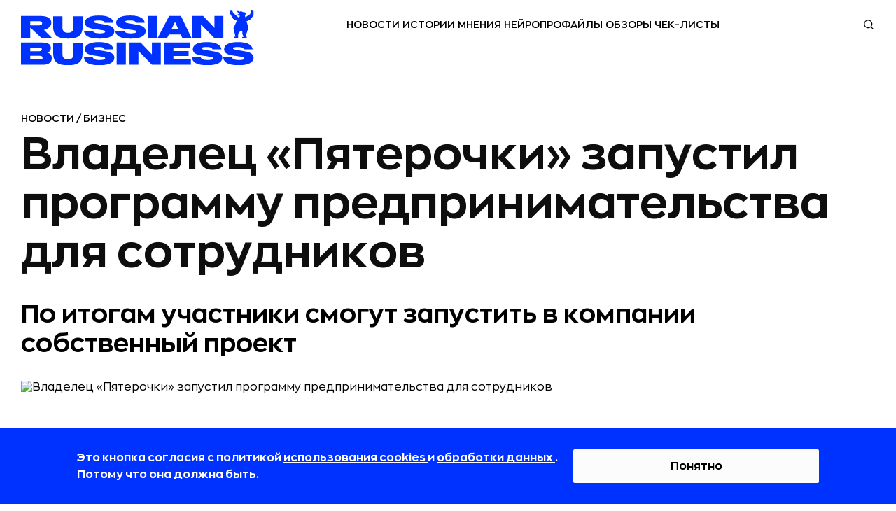

--- FILE ---
content_type: text/html; charset=utf-8
request_url: https://rb.ru/news/x5-idea-challenge/?fbclid=IwAR0znOimncclGATHQDkfLu6BFWxtoq_Qq-eKxrJuIYFjjDVTyemdQjASrJI
body_size: 38203
content:

<!DOCTYPE html><html lang="ru"
    
        prefix="og: http://ogp.me/ns# article: http://ogp.me/ns/article# profile: http://ogp.me/ns/profile# fb: http://ogp.me/ns/fb#"
    
    ><head><!-- Main --><meta http-equiv="Content-Type" content="text/html; charset=utf-8"><meta name="robots" content="noyaca"><meta name="robots" content="max-image-preview:large"><meta name="format-detection" content="telephone=no"><link rel="icon" type="image/svg+xml" href="https://static.rbcdn.ru/static/new_generation/img/favicon/redesign/favicon.svg"><link rel="alternate icon" href="https://static.rbcdn.ru/static/new_generation/img/favicon/redesign/favicon.ico"><link rel="mask-icon" href="https://static.rbcdn.ru/static/new_generation/img/favicon/redesign/favicon_mac.svg"><link rel="apple-touch-icon" href="https://static.rbcdn.ru/static/new_generation/img/favicon/redesign/apple-touch-icon.png"><link rel="manifest" href="https://static.rbcdn.ru/static/new_generation/img/favicon/redesign/manifest.json"><meta name="msapplication-TileColor" content="#ffffff"><meta name="msapplication-TileImage" content="https://static.rbcdn.ru/static/new_generation/img/favicon/redesign/ms-icon-92x92.png"><meta name="theme-color" content="#FEFEFE" media="(prefers-color-scheme: light)"><meta name="theme-color" content="#FEFEFE" media="(prefers-color-scheme: dark)"><meta name="robots" content="noindex, nofollow"><link rel="alternate" type="application/rss+xml" title="RB.RU" href="https://rb.ru/feeds/news_ex/"><title>Владелец «Пятерочки» запустил программу предпринимательства для сотрудников | RB.RU</title><!-- Metatags --><meta name="description" content="X5 Retail Group, управляющая торговыми сетями «Пятерочка», «Перекресток» и «Карусель», запустила программу внутреннего предпринимательства для сотрудников, которые готовы создавать и масштабировать инновационные проекты. Об этом сообщается в пресс-релизе X5."><link rel="canonical" href="https://rb.ru/news/x5-idea-challenge/"><!-- Facebook Open Graph --><meta property="og:site_name" content="rb.ru"><meta property="fb:app_id" content="513969495285620"><meta property="fb:pages" content="176860988999403"><meta property="og:url" content="https://rb.ru/news/x5-idea-challenge/"><meta property="og:type" content="article"><meta property="og:title" content="Владелец «Пятерочки» запустил программу предпринимательства для сотрудников | RB.RU"><meta property="og:description" content="X5 Retail Group, управляющая торговыми сетями «Пятерочка», «Перекресток» и «Карусель», запустила программу внутреннего предпринимательства для сотрудников, которые готовы создавать и масштабировать инновационные проекты. Об этом сообщается в пресс-релизе X5."><meta property="og:image" content="https://media.rbcdn.ru/media/news/pyaterochka_9VuuO80.jpg"><meta property="og:image:width" content="1200"><meta property="og:image:height" content="630"><meta property="article:author" content="https://www.facebook.com/www.rb.ru/"><meta property="article:author" content="Анастасия Марьина"><meta property="yandex_recommendations_image" content="https://media.rbcdn.ru/media/news/austin-distel-mpn7xjkqns-unsplash_wOpW0gZ.jpg"><meta property="yandex_recommendations_category" content="NEWS"><meta property="article:section" content="Новости"><meta property="article:tag" content="Бизнес" ><meta property="article:tag" content="Ритейл" ><meta property="article:tag" content="Россия" ><link rel="image_src" href="https://media.rbcdn.ru/media/news/pyaterochka_9VuuO80.jpg"><!-- Twitter Card --><meta name="twitter:title" content="Владелец «Пятерочки» запустил программу предпринимательства для сотрудников | RB.RU"><meta name="twitter:description" content="X5 Retail Group, управляющая торговыми сетями «Пятерочка», «Перекресток» и «Карусель», запустила программу внутреннего предпринимательства для сотрудников, которые готовы создавать и масштабировать инновационные проекты. Об этом сообщается в пресс-релизе X5."><meta name="twitter:card" content="summary_large_image"><meta name="twitter:site" content="@rusbase"><meta name="twitter:creator" content="@rusbase"><meta name="twitter:domain" content="rb.ru"><meta property="twitter:url" content="https://media.rbcdn.ru/media/news/pyaterochka_9VuuO80.jpg"><script type="application/ld+json">
  {
    "@context": "https://schema.org/",
    "@type": "Article",
    "name": "Владелец «Пятерочки» запустил программу предпринимательства для сотрудников | RB.RU",
    "headline": "Владелец «Пятерочки» запустил программу предпринимательства для сотрудников | RB.RU",
    "author": {
      "@type": "Person",
      "name": "Анастасия Марьина",
      "url": "https://rb.ru/author/maryina/"
    },
    "url": "https://rb.ru/news/x5-idea-challenge/",
    "image": "https://media.rbcdn.ru/media/news/pyaterochka_9VuuO80.jpg",
    "datePublished": "2020-10-06T15:45:34+03:00",
    "dateModified": "2020-10-07T11:56:34+03:00",
    "description": "X5 Retail Group, управляющая торговыми сетями «Пятерочка», «Перекресток» и «Карусель», запустила программу внутреннего предпринимательства для сотрудников, которые готовы создавать и масштабировать инновационные проекты. Об этом сообщается в пресс-релизе X5.",
    "publisher": {
      "@type": "Organization",
      "name": "RB.RU",
      "logo":{
        "@type": "ImageObject",
        "contentUrl": "https://static.rbcdn.ru/static/i3/logo.svg",
        "url": "https://rb.ru"
      }
    },
    "mainEntityOfPage": {
      "@type": "WebPage",
      "@id": "https://rb.ru/news/x5-idea-challenge/"
    },
    "about": [
      
        {
          "@type":"CreativeWork",
          "name": "Business"
        },
      
        {
          "@type":"CreativeWork",
          "name": "retail"
        },
      
        {
          "@type":"CreativeWork",
          "name": "russia"
        }
      
    ],
    
    "@graph": [{

      "@type": "BreadcrumbList",
      "itemListElement": [
        {
          "@type": "ListItem",
          "position": 1,
          "name": "Главная",
          "item": "https://rb.ru/"
        },
        {
          "@type":"ListItem",
          "position":2,
          
          "name": "Новости",
          "item": "https://rb.ru/news/"
          
        },
        {
          "@type":"ListItem",
          "position":3,
          "name": "Владелец «Пятерочки» запустил программу предпринимательства для сотрудников",
          "item": "https://rb.ru/news/x5-idea-challenge/"
        }
      ]
    }]
  }
</script><script type="text/javascript">
        var authorName = 'Анастасия Марьина';
        ga_ext = {
            'dimension1': 'Анастасия Марьина' ,
            'dimension2': '2020-10-06',
            'dimension3': 'Владелец «Пятерочки» запустил программу предпринимательства для сотрудников',
            'dimension4': 'up-to-2000',
            'dimension5': 'Новости' ,
            'dimension6': 'false' ,
            'dimension7': 'editor' ,
            'dimension8': 'desktop' 
        }
        var ARTICLE_ID = '169685';
    </script><meta name="viewport" content="width=device-width, initial-scale=1.0"><meta http-equiv="X-UA-Compatible" content="IE=edge"><!-- Verification --><meta name='yandex-verification' content='58fa34547c7143b5'><meta name="google-site-verification" content="JFUc2naN1WTT9IiSGjg5uZzCxUkPEEW5aoEt8tlvH7w"><meta name='wmail-verification' content='6a44c775d25784470c9fbc31c71e9eb7'><meta name="msvalidate.01" content="443CBC113BF97FEAC0AD1E4F087AC824"><meta property="aio_appid" content="AIO_5899FE9C7963A"><script src="https://static.rbcdn.ru/static/CACHE/js/output.9b89d293ff0b.js" defer></script><script defer>
            
                document.IS_MOBILE = false;
                siteVersion = 'desktop';
            

            
                is_authenticated = false;
            

            document.yaParams = {
                'Site Version': siteVersion,
                'Authorized': is_authenticated,
            };

            
                document.yaParams['product'] = 'specialProject';
                document.yaParams['Publication date'] = '06 октября 2020';
                document.yaParams['Author'] = 'Анастасия Марьина';
                document.yaParams['Item name'] = 'Владелец «Пятерочки» запустил программу предпринимательства для сотрудников';
                document.yaParams['Symbol group'] = 'up-to-2000';
                document.yaParams['Department'] = 'Новости';
                document.isArticle = true;
            

            

            

            
                document.isNewDesign = true;
            

        </script><script defer>
                window.yaContextCb = window.yaContextCb || [];
            </script><script src="https://yandex.ru/ads/system/context.js" async></script><link rel="preload" href="https://static.rbcdn.ru/static/CACHE/css/output.193b5e24cf8f.css" as="style" /><link rel="stylesheet" href="https://static.rbcdn.ru/static/CACHE/css/output.193b5e24cf8f.css" type="text/css"><!-- Yandex.Metrika counter --><script>
    window.yMetricaId = 8039515;
</script><noscript><div><img src="https://mc.yandex.ru/watch/8039515"
             style="position:absolute; left:-9999px;" alt="" /></div></noscript><script type="text/javascript" >
    (function(m,e,t,r,i,k,a){m[i]=m[i]||function(){(m[i].a=m[i].a||[]).push(arguments)};
    m[i].l=1*new Date();
    for (var j = 0; j < document.scripts.length; j++) {if (document.scripts[j].src === r) { return; }}
    k=e.createElement(t),a=e.getElementsByTagName(t)[0],k.async=1,k.src=r,a.parentNode.insertBefore(k,a)})
    (window, document, "script", "https://mc.yandex.ru/metrika/tag.js", "ym");

    ym(window.yMetricaId, 'params', document.yaParams||{});

    ym(window.yMetricaId, "init", {
         clickmap:true,
         trackLinks:true,
         accurateTrackBounce:true,
         webvisor:true
    });
</script><!-- /Yandex.Metrika counter --><!-- Top.Mail.Ru counter --><script type="text/javascript">
            var _tmr = window._tmr || (window._tmr = []);
            _tmr.push({id: "3502237", type: "pageView", start: (new Date()).getTime()});
            (function (d, w, id) {
            if (d.getElementById(id)) return;
            var ts = d.createElement("script"); ts.type = "text/javascript"; ts.async = true; ts.id = id;
            ts.src = "https://top-fwz1.mail.ru/js/code.js";
            var f = function () {var s = d.getElementsByTagName("script")[0]; s.parentNode.insertBefore(ts, s);};
            if (w.opera == "[object Opera]") { d.addEventListener("DOMContentLoaded", f, false); } else { f(); }
            })(document, window, "tmr-code");
            </script><noscript><div><img src="https://top-fwz1.mail.ru/counter?id=3502237;js=na" style="position:absolute;left:-9999px;" alt="Top.Mail.Ru" /></div></noscript><!-- /Top.Mail.Ru counter --><div style="display: none;"><!--LiveInternet counter--><a href="https://www.liveinternet.ru/click" target="_blank"><img id="licnt375C" width="31" height="31" style="border:0"
                title="LiveInternet"
                src="[data-uri]"
                alt=""/></a><script>
            (function(d,s){d.getElementById("licnt375C").src=
            "https://counter.yadro.ru/hit?t44.6;r"+escape(d.referrer)+
            ((typeof(s)=="undefined")?"":";s"+s.width+"*"+s.height+"*"+
            (s.colorDepth?s.colorDepth:s.pixelDepth))+";u"+escape(d.URL)+
            ";h"+escape(d.title.substring(0,150))+";"+Math.random()})
            (document,screen)
        </script><!--/LiveInternet--></div></head>


    <body class="page">



    <div style="display:none"><svg xmlns="http://www.w3.org/2000/svg"><symbol id="ar-icon"><path d="M1 1l9.744 20L21 1" stroke="#AE485C" stroke-width="2" stroke-linecap="round" stroke-linejoin="round"/></symbol><symbol id="arrow-next-gray"><circle cx="15" cy="15" r="15" fill="#828282"/><path d="M18.75 14.705l1.06-1.06 1.062 1.06-1.061 1.06-1.06-1.06zm-6.894-9.016l7.955 7.955-2.121 2.122L9.735 7.81l2.121-2.122zm7.955 10.077l-7.955 7.955-2.121-2.122 7.955-7.955 2.12 2.122z" fill="#fff"/></symbol><symbol id="arrow-prev-gray"><circle cx="15" cy="15" r="15" fill="#828282"/><path d="M11.25 14.705l-1.06-1.06-1.062 1.06 1.061 1.06 1.06-1.06zm6.894-9.016l-7.955 7.955 2.121 2.122 7.955-7.955-2.121-2.122zm-7.955 10.077l7.955 7.955 2.121-2.122-7.955-7.955-2.12 2.122z" fill="#fff"/></symbol><symbol id="b2b-icon"><path d="M25.427 28.624a.751.751 0 0 1-.349-.086l-6.082-3.19-6.074 3.19a.75.75 0 0 1-1.088-.79l1.162-6.768-4.92-4.794a.75.75 0 0 1 .416-1.279l6.794-.982 3.036-6.164a.75.75 0 0 1 1.346 0l3.045 6.164 6.794.982a.749.749 0 0 1 .416 1.279l-4.92 4.794 1.163 6.767a.75.75 0 0 1-.74.877zm-6.432-4.873c.12 0 .24.028.348.085l5.087 2.668-.971-5.659a.748.748 0 0 1 .215-.664l4.113-4.007-5.679-.822a.75.75 0 0 1-.565-.409l-2.547-5.155-2.54 5.154a.75.75 0 0 1-.565.41l-5.678.822 4.112 4.007c.177.172.258.42.216.664l-.972 5.659 5.077-2.668a.752.752 0 0 1 .35-.085zM19 5.042a.75.75 0 0 1-.75-.75V1a.75.75 0 1 1 1.5 0v3.292a.75.75 0 0 1-.75.75zm-5.628 1.119a.75.75 0 0 1-.694-.462l-1.26-3.041a.75.75 0 1 1 1.387-.575l1.26 3.041a.75.75 0 0 1-.693 1.037zM8.6 9.35a.748.748 0 0 1-.53-.22L5.741 6.804a.75.75 0 1 1 1.06-1.06L9.13 8.07a.75.75 0 0 1-.53 1.28zm-3.189 4.772a.75.75 0 0 1-.287-.057l-3.041-1.26a.75.75 0 1 1 .574-1.386L5.7 12.68a.75.75 0 0 1-.288 1.443zM4.292 19.75H1a.75.75 0 1 1 0-1.5h3.292a.75.75 0 1 1 0 1.5zM2.37 26.638a.75.75 0 0 1-.287-1.443l3.041-1.26a.75.75 0 1 1 .574 1.386l-3.04 1.26a.75.75 0 0 1-.288.057zm3.902 5.84a.75.75 0 0 1-.53-1.28l2.327-2.328a.75.75 0 1 1 1.06 1.06l-2.327 2.328a.747.747 0 0 1-.53.22zm5.839 3.902a.75.75 0 0 1-.692-1.037l1.26-3.042a.75.75 0 1 1 1.386.574l-1.26 3.042a.75.75 0 0 1-.694.463zM19 37.75a.75.75 0 0 1-.75-.75v-3.291a.75.75 0 1 1 1.5 0V37a.75.75 0 0 1-.75.75zm6.888-1.37a.75.75 0 0 1-.693-.463l-1.26-3.041a.75.75 0 1 1 1.387-.575l1.259 3.042a.75.75 0 0 1-.693 1.037zm5.84-3.902a.748.748 0 0 1-.53-.22l-2.328-2.327a.75.75 0 1 1 1.06-1.06l2.328 2.327a.75.75 0 0 1-.53 1.28zm3.902-5.84a.75.75 0 0 1-.288-.057l-3.04-1.26a.75.75 0 1 1 .574-1.385l3.04 1.26a.75.75 0 0 1-.287 1.442zM37 19.75h-3.292a.75.75 0 1 1 0-1.5H37a.75.75 0 1 1 0 1.5zm-4.411-5.628a.75.75 0 0 1-.288-1.443l3.041-1.26a.75.75 0 1 1 .575 1.386l-3.041 1.26a.75.75 0 0 1-.287.057zM29.4 9.35a.75.75 0 0 1-.53-1.28l2.327-2.328a.75.75 0 1 1 1.06 1.061L29.93 9.131a.748.748 0 0 1-.53.22zm-4.772-3.189a.75.75 0 0 1-.692-1.037l1.26-3.04a.75.75 0 1 1 1.385.574l-1.26 3.04a.75.75 0 0 1-.693.463z" fill="#AE485C"/></symbol><symbol id="bookmark-icon"><path d="M15.986 5.802a.287.287 0 0 0-.232-.195l-5.18-.753L8.257.16a.286.286 0 0 0-.514 0L5.426 4.855l-5.18.753a.287.287 0 0 0-.16.488l3.75 3.654-.886 5.16a.287.287 0 0 0 .416.302L8 12.776l4.634 2.436a.286.286 0 0 0 .415-.301l-.884-5.16 3.749-3.655a.287.287 0 0 0 .072-.294z"/></symbol><symbol id="chance-icon"><path d="M26.187 26.011l-.528-.532.528.532zm-3.959 7.614h.75-.75zM10.427 26.03l.527-.535-.526.535zm8.312-19.187l.03-.75-.03.75zm10.746 10.47l-.748.048v.001l.748-.048zM18.63 9.764a.75.75 0 0 0-.059 1.5l.059-1.5zm6.443 7.834a.75.75 0 0 0 1.497-.095l-1.497.095zm-2.845 18.765v.75a.75.75 0 0 0 .75-.75h-.75zM19.84 38.75v.75a.75.75 0 0 0 .75-.75h-.75zm-3.076 0h-.75c0 .414.335.75.75.75v-.75zm-2.388-2.388h-.75a.75.75 0 0 0 .75.75v-.75zm3.174-32.28a.75.75 0 0 0 1.5 0h-1.5zm1.5-2.832a.75.75 0 0 0-1.5 0h1.5zM7.893 8.703a.75.75 0 0 0 1.06-1.06l-1.06 1.06zM6.95 5.64A.75.75 0 1 0 5.89 6.7l1.06-1.06zM4.33 18.8a.75.75 0 0 0 0-1.5v1.5zM1.5 17.3a.75.75 0 0 0 0 1.5v-1.5zm7.453 11.157a.75.75 0 0 0-1.06-1.06l1.06 1.06zM5.89 29.4a.75.75 0 1 0 1.06 1.06L5.89 29.4zm22.817-2.003a.75.75 0 0 0-1.06 1.061l1.06-1.06zm.942 3.063a.75.75 0 1 0 1.06-1.06l-1.06 1.06zm2.619-13.16a.75.75 0 0 0 0 1.5v-1.5zm2.832 1.5a.75.75 0 0 0 0-1.5v1.5zM27.646 7.644a.75.75 0 1 0 1.061 1.06l-1.06-1.06zM30.71 6.7a.75.75 0 0 0-1.06-1.06l1.06 1.06zm-5.05 18.778c-1.263 1.253-2.326 2.324-3.055 3.559-.749 1.27-1.125 2.675-1.125 4.587h1.5c0-1.688.325-2.822.917-3.825.613-1.039 1.529-1.975 2.82-3.257l-1.057-1.064zm-3.43 7.396h-7.853v1.5h7.853v-1.5zm-7.103.75c0-1.906-.372-3.31-1.117-4.577-.726-1.234-1.788-2.302-3.056-3.553L9.9 26.564c1.294 1.275 2.207 2.209 2.816 3.244.588 1 .91 2.132.91 3.817h1.5zm-4.174-8.13a10.403 10.403 0 0 1-3.119-7.447h-1.5c0 3.331 1.363 6.351 3.568 8.517l1.051-1.07zm-3.119-7.447c0-5.913 4.911-10.687 10.876-10.455l.058-1.5c-6.82-.264-12.434 5.194-12.434 11.955h1.5zM18.71 7.593c5.284.205 9.693 4.496 10.027 9.768l1.497-.095C29.85 11.223 24.817 6.33 18.768 6.094l-.059 1.499zm10.027 9.77a10.425 10.425 0 0 1-3.077 8.116l1.056 1.065a11.925 11.925 0 0 0 3.518-9.279l-1.497.097zm-10.165-6.1c3.423.133 6.284 2.92 6.502 6.334l1.497-.095c-.267-4.183-3.75-7.575-7.94-7.738l-.059 1.499zm2.907 22.362v2.737h1.5v-2.737h-1.5zm.75 1.987a3.139 3.139 0 0 0-3.138 3.138h1.5a1.64 1.64 0 0 1 1.638-1.638v-1.5zM19.84 38h-3.076v1.5h3.076V38zm-2.326.75a3.14 3.14 0 0 0-3.138-3.138v1.5a1.64 1.64 0 0 1 1.638 1.638h1.5zm-2.388-2.388v-2.737h-1.5v2.737h1.5zm3.924-32.28V1.25h-1.5v2.832h1.5zM8.953 7.642L6.951 5.64 5.89 6.7l2.002 2.003 1.06-1.06zM4.332 17.3H1.5v1.5h2.832v-1.5zm3.56 10.096L5.89 29.4l1.06 1.06 2.003-2.002-1.06-1.06zm19.754 1.061l2.003 2.002 1.06-1.06-2.002-2.003-1.06 1.061zm4.622-9.657H35.1v-1.5h-2.832v1.5zm-3.56-10.097l2.002-2.002-1.061-1.06-2.003 2.002 1.061 1.06z" fill="#AE485C"/></symbol><symbol id="classmates-icon"><path d="M15.017 12a3.002 3.002 0 0 0 3.003-3.027A3.008 3.008 0 0 0 15 5.957a3.01 3.01 0 0 0-3.025 3.052 3.008 3.008 0 0 0 3.04 2.992z" fill="#fff"/><path d="M28.408 0H1.595C.713 0 0 .713 0 1.595v26.81C0 29.287.713 30 1.595 30h26.81c.882 0 1.595-.713 1.595-1.595V1.595A1.59 1.59 0 0 0 28.408 0zM15.026 2.798c3.414.01 6.157 2.802 6.138 6.258-.018 3.374-2.804 6.108-6.215 6.096-3.376-.013-6.144-2.81-6.123-6.19.022-3.42 2.792-6.173 6.2-6.164zm6.92 14.781c-.757.775-1.666 1.338-2.674 1.73-.808.314-1.681.496-2.56.618-.199.028-.291.272-.15.414 1.406 1.411 2.817 2.82 4.22 4.234.477.484.578 1.08.315 1.64-.288.616-.93 1.017-1.561.974-.401-.027-.71-.226-.99-.505-1.062-1.068-2.142-2.115-3.18-3.202-.303-.315-.447-.257-.716.018a203.442 203.442 0 0 1-3.243 3.255c-.49.483-1.071.57-1.64.294-.604-.294-.99-.91-.959-1.528.021-.42.227-.738.514-1.026 1.39-1.39 2.777-2.78 4.167-4.172.133-.133.045-.363-.142-.388-1.711-.225-3.26-.703-4.603-1.752-.18-.141-.368-.28-.536-.438-.64-.616-.704-1.317-.196-2.042.432-.619 1.16-.787 1.913-.432.147.067.285.156.42.248 2.722 1.87 6.463 1.923 9.194.086.27-.206.56-.377.897-.463.652-.168 1.258.07 1.61.643.398.652.392 1.286-.1 1.794z" fill="#fff"/></symbol><symbol id="data-base-icon"><path d="M33.612 3.975A14.233 14.233 0 0 0 23.697 0c-3.747 0-7.26 1.425-9.914 3.975C11.128 6.525 9.645 9.9 9.645 13.5c0 3.375 1.25 6.525 3.591 9l-1.717 1.65c-.547-.375-1.405-1.875-2.186-1.05C.355 31.8.12 31.5.277 32.175c.468 2.325 2.732 3.75 4.06 3.75.624 0 .234 0 9.368-8.7.78-.75-.39-1.35-1.093-2.1l1.717-1.65a14.553 14.553 0 0 0 9.369 3.45c3.59 0 7.182-1.35 9.914-3.975 2.655-2.475 4.138-5.85 4.138-9.45 0-3.6-1.483-6.975-4.138-9.525zM4.18 34.425c-1.015-.3-1.873-1.125-2.186-2.1l7.963-7.65 2.186 2.1-7.963 7.65zm28.34-12.45c-7.886 7.575-21.314 2.1-21.314-8.475 0-3.225 1.328-6.225 3.67-8.475C17.218 2.775 20.34 1.5 23.698 1.5c3.357 0 6.48 1.275 8.821 3.525 2.342 2.25 3.67 5.25 3.67 8.475 0 3.225-1.328 6.225-3.67 8.475z" fill="#AE485C"/><path d="M30.88 6.6c-1.952-1.8-4.45-2.85-7.182-2.85-2.733 0-5.231 1.05-7.183 2.85-6.402 6.15-1.795 16.65 7.183 16.65 2.732 0 5.23-1.05 7.182-2.85 1.952-1.875 2.966-4.275 2.966-6.9s-1.014-5.025-2.966-6.9zm-1.093 12.75c-1.64 1.575-3.825 2.4-6.09 2.4-7.572 0-11.476-8.85-6.089-14.1 1.64-1.575 3.825-2.4 6.09-2.4 2.264 0 4.45.825 6.089 2.4 1.64 1.575 2.498 3.6 2.498 5.85a8.063 8.063 0 0 1-2.498 5.85z" fill="#AE485C"/><path d="M28.382 12.75h-3.904V9c0-.45-.312-.75-.78-.75-.469 0-.781.3-.781.75v3.75h-3.904c-.468 0-.78.3-.78.75s.312.75.78.75h3.904V18c0 .45.312.75.78.75.469 0 .781-.3.781-.75v-3.75h3.904c.468 0 .78-.3.78-.75s-.312-.75-.78-.75z" fill="#AE485C"/></symbol><symbol id="data-icon"><path d="M31.438 34.25H3.313A2.815 2.815 0 0 1 .5 31.437V10.345h33.75v21.093a2.816 2.816 0 0 1-2.813 2.813zM1.905 11.75v19.688c0 .775.631 1.406 1.407 1.406h28.125c.775 0 1.406-.63 1.406-1.407V11.75H1.906z" fill="#AE485C"/><path d="M34.25 11.75H.5V5.422a2.816 2.816 0 0 1 2.813-2.813h28.125a2.816 2.816 0 0 1 2.812 2.813v6.328zM1.906 10.344h30.938V5.422c0-.776-.631-1.406-1.407-1.406H3.313c-.775 0-1.406.63-1.406 1.406v4.922z" fill="#AE485C"/><path d="M27.219 8.938a.703.703 0 0 1-.703-.704v-7.03a.703.703 0 1 1 1.406 0v7.03a.703.703 0 0 1-.703.704z" fill="#AE485C"/><path d="M27.219 8.938a2.816 2.816 0 0 1-2.813-2.813.703.703 0 1 1 1.407 0 1.407 1.407 0 0 0 2.812 0 .703.703 0 1 1 1.406 0 2.815 2.815 0 0 1-2.812 2.813zm-19.688 0a.703.703 0 0 1-.703-.704v-7.03a.703.703 0 1 1 1.406 0v7.03a.703.703 0 0 1-.703.704z" fill="#AE485C"/><path d="M7.531 8.938A2.816 2.816 0 0 1 4.72 6.124a.703.703 0 1 1 1.406 0 1.407 1.407 0 0 0 2.813 0 .703.703 0 1 1 1.406 0A2.816 2.816 0 0 1 7.53 8.938zm14.766 9.14h-2.813a.703.703 0 0 1-.703-.703v-2.813c0-.388.315-.703.703-.703h2.813c.389 0 .703.315.703.704v2.812a.703.703 0 0 1-.703.703zm-2.11-1.406h1.407v-1.406h-1.407v1.406zm-4.921 1.406h-2.813a.703.703 0 0 1-.703-.703v-2.813c0-.388.315-.703.703-.703h2.813c.388 0 .703.315.703.704v2.812a.703.703 0 0 1-.703.703zm-2.11-1.406h1.406v-1.406h-1.406v1.406zm16.172 1.406h-2.812a.703.703 0 0 1-.703-.703v-2.813c0-.388.314-.703.703-.703h2.812c.389 0 .703.315.703.704v2.812a.703.703 0 0 1-.703.703zm-2.11-1.406h1.407v-1.406h-1.406v1.406zM8.234 24.406H5.422a.703.703 0 0 1-.703-.703v-2.812c0-.389.314-.703.703-.703h2.812c.389 0 .704.314.704.703v2.812a.703.703 0 0 1-.704.703zM6.125 23h1.406v-1.406H6.125V23zm9.141 1.406h-2.813a.703.703 0 0 1-.703-.703v-2.812c0-.389.315-.703.703-.703h2.813c.388 0 .703.314.703.703v2.812a.703.703 0 0 1-.703.703zM13.156 23h1.406v-1.406h-1.406V23zm9.141 1.406h-2.813a.703.703 0 0 1-.703-.703v-2.812c0-.389.315-.703.703-.703h2.813c.389 0 .703.314.703.703v2.812a.703.703 0 0 1-.703.703zM20.187 23h1.407v-1.406h-1.407V23zm9.141 1.406h-2.812a.703.703 0 0 1-.703-.703v-2.812c0-.389.314-.703.703-.703h2.812c.389 0 .703.314.703.703v2.812a.703.703 0 0 1-.703.703zM27.218 23h1.407v-1.406h-1.406V23zM8.234 30.734H5.422a.703.703 0 0 1-.703-.703V27.22c0-.389.314-.703.703-.703h2.812c.389 0 .704.315.704.703v2.812a.703.703 0 0 1-.704.703zm-2.109-1.406h1.406v-1.406H6.125v1.406zm9.141 1.406h-2.813a.703.703 0 0 1-.703-.703V27.22c0-.389.315-.703.703-.703h2.813c.388 0 .703.315.703.703v2.812a.703.703 0 0 1-.703.703zm-2.11-1.406h1.406v-1.406h-1.406v1.406zm9.141 1.406h-2.813a.703.703 0 0 1-.703-.703V27.22c0-.389.315-.703.703-.703h2.813c.389 0 .703.315.703.703v2.812a.703.703 0 0 1-.703.703zm-2.11-1.406h1.407v-1.406h-1.407v1.406zm9.141 1.406h-2.812a.703.703 0 0 1-.703-.703V27.22c0-.389.314-.703.703-.703h2.812c.389 0 .703.315.703.703v2.812a.703.703 0 0 1-.703.703zm-2.11-1.406h1.407v-1.406h-1.406v1.406z" fill="#AE485C"/></symbol><symbol id="default-comments-photo"><path d="M30 0C13.43 0 0 13.432 0 30c0 16.567 13.431 30 30 30 16.568 0 30-13.433 30-30C60 13.43 46.568 0 30 0zm.09 44.153H17.094c0-9.372 8.23-9.37 10.057-11.82l.21-1.117c-2.567-1.3-4.378-4.436-4.378-8.103 0-4.83 3.142-8.747 7.018-8.747 3.875 0 7.017 3.916 7.017 8.747 0 3.636-1.779 6.752-4.31 8.073l.237 1.27c2.004 2.33 9.96 2.483 9.96 11.697H30.092z" fill="#828282"/></symbol><symbol id="edu-icon"><path d="M32.934 14.019a.75.75 0 0 0-1.5 0h1.5zm-23.2.404a.75.75 0 0 0-1.5 0h1.5zM5.32 24.429l.75.015a.75.75 0 0 0-1.5-.034l.75.019zm-.916 10.713l-.445.604a.75.75 0 0 0 .949-.048l-.504-.556zM1.25 32.817l-.38-.647a.75.75 0 0 0-.065 1.251l.445-.604zm3.625-13.24a.75.75 0 0 0 1.5 0h-1.5zm-2.302-8.793l.3-.687-.007-.003-.293.69zm-.204-1.617l.277.697a.74.74 0 0 0 .042-.018l-.319-.679zm16.993-7.984l.32.679a.657.657 0 0 0 .014-.007l-.334-.672zm2.137.101l.314-.681a.73.73 0 0 0-.02-.009l-.294.69zm16.688 7.681l-.313.682a.7.7 0 0 0 .02.008l.293-.69zm.204 1.617l-.277-.697a.777.777 0 0 0-.042.019l.319.678zm-16.994 7.985l-.319-.68a.657.657 0 0 0-.014.008l.333.672zm-2.136-.101l-.317.68a.673.673 0 0 0 .023.01l.294-.69zm1.068-8.362a.75.75 0 1 0-.305-1.469l.305 1.469zm11.105 3.915v7.175h1.5V14.02h-1.5zm0 7.175c0 1.12-.95 2.344-2.975 3.331-1.976.963-4.758 1.58-7.875 1.58v1.5c3.293 0 6.31-.648 8.532-1.732 2.173-1.059 3.818-2.666 3.818-4.679h-1.5zm-10.85 4.91c-3.117 0-5.9-.616-7.876-1.579-2.025-.987-2.975-2.21-2.975-3.33h-1.5c0 2.012 1.646 3.62 3.818 4.678 2.222 1.084 5.239 1.731 8.533 1.731v-1.5zm-10.85-4.91v-6.771h-1.5v6.771h1.5zm-5.164 3.22c-.027 1.307.128 2.454.313 3.47.19 1.054.39 1.866.495 2.68.1.78.094 1.435-.1 2.054-.193.611-.59 1.255-1.377 1.968l1.007 1.112c.942-.854 1.512-1.714 1.8-2.63.286-.91.272-1.81.157-2.697-.11-.854-.338-1.823-.506-2.753-.175-.967-.313-2.005-.289-3.174l-1.5-.03zm.28 10.124l-3.155-2.324-.89 1.207 3.154 2.325.89-1.208zm-3.22-1.074c2.517-1.477 4.334-4.685 4.44-9.017l-1.5-.037c-.097 3.955-1.74 6.61-3.7 7.76l.76 1.294zm4.745-13.887c0-.698-.026-1.4-.051-2.074-.026-.68-.05-1.328-.05-1.943 0-1.253.106-2.242.436-2.938l-1.355-.643c-.485 1.023-.581 2.308-.581 3.58 0 .65.026 1.328.051 2 .026.678.05 1.352.05 2.018h1.5zm-.042-7.963l-3.46-1.517-.601 1.374 3.46 1.516.601-1.373zm-3.467-1.52a.124.124 0 0 1-.058-.054.36.36 0 0 1-.035-.275c.004-.009-.025.059-.127.1L2.092 8.47a1.282 1.282 0 0 0-.692.69 1.759 1.759 0 0 0-.135.834c.04.534.328 1.189 1.014 1.48l.587-1.38zm-.178-.248l16.993-7.984-.638-1.358L2.05 8.49l.638 1.357zm17.008-7.991c.328-.163.89-.145 1.51.12l.587-1.38C20.988.25 19.922.067 19.029.51l.667 1.344zm1.49.11l16.688 7.682.627-1.363L21.813.603l-.627 1.362zm16.707 7.69a.13.13 0 0 1 .059.055.36.36 0 0 1 .035.275c-.004.009.024-.059.127-.1l.553 1.394a1.28 1.28 0 0 0 .693-.69c.117-.266.155-.559.135-.833-.04-.534-.329-1.189-1.014-1.48l-.588 1.38zm.179.249l-16.994 7.984.638 1.357 16.993-7.984-.637-1.357zm-17.008 7.991c-.328.163-.89.144-1.51-.12l-.587 1.38c.805.343 1.871.527 2.764.083l-.667-1.343zm-1.487-.11L6.35 11.622l-.633 1.36 13.228 6.164.633-1.36zm-13.392-4.75l14.144-2.931-.305-1.469L5.88 11.566l.305 1.469zm-.661 7.899c.58 0 .98.448.98.968h1.5a2.46 2.46 0 0 0-2.48-2.468v1.5zm.98.968c0 .49-.474.968-.98.968v1.5c1.325 0 2.48-1.14 2.48-2.468h-1.5zm-.98.968c-.507 0-.98-.477-.98-.968h-1.5c0 1.329 1.155 2.468 2.48 2.468v-1.5zm-.98-.968c0-.52.4-.968.98-.968v-1.5a2.459 2.459 0 0 0-2.48 2.468h1.5z" fill="#AE485C"/></symbol><symbol id="email-fill-icon"><path d="M7 7L5.268 5.484.316 9.729c.18.167.423.271.69.271h11.987c.267 0 .509-.104.688-.271L8.73 5.484 7 7z"/><path d="M13.684.271a1.007 1.007 0 0 0-.69-.271H1.006C.74 0 .498.104.318.273L7 6 13.684.271zM0 .878v8.308l4.833-4.107L0 .878zm9.167 4.201L14 9.186V.875L9.167 5.079z"/></symbol><symbol id="events-icon"><path d="M11.61 38.75a.75.75 0 0 0 1.5 0h-1.5zM7.49 38a.75.75 0 0 0 0 1.5V38zm9.74 1.5a.75.75 0 0 0 0-1.5v1.5zm2.096-25.866v-.75a.75.75 0 0 0-.75.75h.75zm-13.932 0h.75a.75.75 0 0 0-.75-.75v.75zm-4.644 0v-.75a.75.75 0 0 0-.75.75h.75zm23.22 0h.75a.75.75 0 0 0-.75-.75v.75zM5.394 9.549a.75.75 0 0 0 0 1.5v-1.5zm3.195 1.5a.75.75 0 0 0 0-1.5v1.5zM5.394 13a.75.75 0 0 0 0 1.5V13zm3.195 1.5a.75.75 0 0 0 0-1.5v1.5zm-3.195 1.952a.75.75 0 0 0 0 1.5v-1.5zm3.195 1.5a.75.75 0 0 0 0-1.5v1.5zm7.542-8.402a.75.75 0 0 0 0 1.5v-1.5zm3.195 1.5a.75.75 0 1 0 0-1.5v1.5zM16.13 13a.75.75 0 0 0 0 1.5V13zm3.195 1.5a.75.75 0 1 0 0-1.5v1.5zm-3.195 1.952a.75.75 0 0 0 0 1.5v-1.5zm3.195 1.5a.75.75 0 1 0 0-1.5v1.5zM11.61 30.894v7.856h1.5v-7.856h-1.5zM7.49 39.5h9.74V38H7.49v1.5zm4.87-39a7.716 7.716 0 0 0-7.716 7.716h1.5A6.216 6.216 0 0 1 12.36 2V.5zM4.644 8.216v11.068h1.5V8.216h-1.5zm0 11.068A7.716 7.716 0 0 0 12.36 27v-1.5a6.216 6.216 0 0 1-6.216-6.216h-1.5zM12.36 27a7.716 7.716 0 0 0 7.716-7.716h-1.5A6.216 6.216 0 0 1 12.36 25.5V27zm7.716-7.716V8.216h-1.5v11.068h1.5zm0-11.068A7.716 7.716 0 0 0 12.36.5V2a6.216 6.216 0 0 1 6.216 6.216h1.5zm-1.5 5.418v5.65h1.5v-5.65h-1.5zm-12.432 5.65v-5.65h-1.5v5.65h1.5zm-.75-6.4H.75v1.5h4.644v-1.5zM0 13.634v5.65h1.5v-5.65H0zm0 5.65c0 6.816 5.544 12.36 12.36 12.36v-1.5c-5.988 0-10.86-4.873-10.86-10.86H0zm12.36 12.36c6.816 0 12.36-5.544 12.36-12.36h-1.5c0 5.987-4.873 10.86-10.86 10.86v1.5zm12.36-12.36v-5.65h-1.5v5.65h1.5zm-.75-6.4h-4.644v1.5h4.644v-1.5zM5.394 11.049h3.195v-1.5H5.394v1.5zm0 3.45h3.195V13H5.394v1.5zm0 3.452h3.195v-1.5H5.394v1.5zm10.737-6.902h3.195v-1.5H16.13v1.5zm0 3.45h3.195V13H16.13v1.5zm0 3.452h3.195v-1.5H16.13v1.5z" fill="#AE485C"/></symbol><symbol id="facebook-icon"><path d="M28.343.002H1.656C.742.002 0 .742 0 1.658v26.687c0 .916.742 1.657 1.656 1.657h14.367V18.384h-3.909v-4.528h3.91v-3.34c0-3.874 2.365-5.984 5.822-5.984 1.657 0 3.078.124 3.493.178v4.05H22.94c-1.88 0-2.242.894-2.242 2.204v2.89h4.484l-.586 4.528h-3.899V30h7.645c.915 0 1.657-.742 1.657-1.655V1.657c0-.915-.742-1.655-1.657-1.655z" fill="#fff"/></symbol><symbol id="fb-icon--black"><path fill-rule="evenodd" clip-rule="evenodd" d="M17.698 29.758C24.695 28.487 30 22.363 30 15c0-8.284-6.716-15-15-15C6.716 0 0 6.716 0 15c0 7.614 5.674 13.904 13.024 14.871v-9.489h-3.91v-4.528h3.91v-3.34c0-3.873 2.365-5.984 5.822-5.984 1.657 0 3.079.124 3.493.178v4.05H19.94c-1.88 0-2.242.894-2.242 2.204v2.89h4.484l-.586 4.528h-3.899v9.378z" fill="#C4C4C4"/></symbol><symbol id="fb-icon"><path fill-rule="evenodd" clip-rule="evenodd" d="M17.698 29.758C24.695 28.487 30 22.363 30 15c0-8.284-6.716-15-15-15C6.716 0 0 6.716 0 15c0 7.614 5.674 13.904 13.024 14.871v-9.489h-3.91v-4.528h3.91v-3.34c0-3.873 2.365-5.984 5.822-5.984 1.657 0 3.079.124 3.493.178v4.05H19.94c-1.88 0-2.242.894-2.242 2.204v2.89h4.484l-.586 4.528h-3.899v9.378z" fill="#C4C4C4"/></symbol><symbol id="fb-social-icon"><path d="M.484 15.978h3.288v13.538c0 .267.217.484.484.484h5.576a.484.484 0 0 0 .484-.484V16.042h3.78a.484.484 0 0 0 .48-.429l.575-4.984a.484.484 0 0 0-.48-.54h-4.355V6.967c0-.942.507-1.42 1.507-1.42h2.848a.484.484 0 0 0 .483-.484V.487a.484.484 0 0 0-.483-.483h-3.924a3.85 3.85 0 0 0-.18-.004c-.68 0-3.047.134-4.916 1.853C3.579 3.76 3.867 6.041 3.936 6.436v3.654H.484a.484.484 0 0 0-.484.484v4.92c0 .267.217.484.484.484z" fill="#C4C4C4"/></symbol><symbol id="g-social-icon"><path d="M45.153 11.974h-2.906V9.068a1.1 1.1 0 0 0-1.1-1.101h-3.924c-.608 0-1.101.493-1.101 1.101v2.906h-2.906c-.609 0-1.102.493-1.102 1.102v3.923c0 .608.493 1.101 1.102 1.101h2.906v2.906c0 .608.493 1.102 1.1 1.102h3.924c.608 0 1.101-.494 1.101-1.102V18.1h2.906c.609 0 1.102-.493 1.102-1.101v-3.923c0-.609-.493-1.102-1.102-1.102zM14.964 7.168c1.334 0 2.617.36 3.711 1.04l1.25.856a1.101 1.101 0 0 0 1.397-.127l3.646-3.611a1.101 1.101 0 0 0-.152-1.691l-2.12-1.453a1.095 1.095 0 0 0-.135-.08L20.51 1.09a1.08 1.08 0 0 0-.083-.037A15.016 15.016 0 0 0 14.889 0 14.843 14.843 0 0 0 4.453 4.246C1.609 7.026.028 10.806 0 14.892c-.027 4.085 1.504 7.888 4.31 10.707C7.097 28.396 11.049 30 15.154 30c4.06 0 7.871-1.577 10.454-4.326 2.045-2.178 3.3-5.087 3.63-8.412a.77.77 0 0 0 .006-.095l.038-2.988a1.036 1.036 0 0 0-.013-.184l-.16-1.021a1.101 1.101 0 0 0-1.088-.931H15.293c-.608 0-1.101.493-1.101 1.101v4.403c0 .608.493 1.101 1.101 1.101h6.488c-.297.652-.766 1.34-1.358 1.98-1.292 1.398-3.22 2.199-5.288 2.199-2.112 0-4.134-.828-5.549-2.27-2.944-3.003-2.91-8.235.072-11.196a7.59 7.59 0 0 1 5.306-2.193z" fill="#C4C4C4"/></symbol><symbol id="ig-social-icon"><path d="M3.852 0h22.3a3.861 3.861 0 0 1 3.85 3.851v22.3A3.86 3.86 0 0 1 26.152 30h-22.3A3.862 3.862 0 0 1 0 26.15V3.852A3.863 3.863 0 0 1 3.852 0zm18.004 3.332c-.744 0-1.35.61-1.35 1.353v3.231c0 .744.607 1.352 1.35 1.352h3.39c.744 0 1.352-.608 1.352-1.352V4.685c0-.744-.608-1.353-1.351-1.353h-3.39zm4.754 9.355h-2.64c.251.817.387 1.68.387 2.576 0 4.988-4.177 9.034-9.328 9.034-5.149 0-9.326-4.046-9.326-9.034 0-.897.137-1.759.386-2.576H3.335V25.36c0 .656.536 1.19 1.192 1.19h20.892c.657 0 1.191-.534 1.191-1.19V12.687zm-11.58-3.59c-3.327 0-6.025 2.613-6.025 5.84 0 3.223 2.698 5.838 6.024 5.838 3.329 0 6.027-2.615 6.027-5.838 0-3.227-2.698-5.84-6.027-5.84z" fill="#C4C4C4"/></symbol><symbol id="info-icon"><path d="M14.576 8.265l4.522 7.235H.5V.5h18.598l-4.522 7.235L14.41 8l.166.265z" fill="inherit" stroke="inherit"/><path d="M7.272 6.259h2.456V13H7.272V6.259zM8.5 5.512c-.448 0-.81-.12-1.086-.36A1.14 1.14 0 0 1 7 4.256c0-.356.138-.655.414-.895C7.69 3.12 8.052 3 8.5 3c.448 0 .81.116 1.086.348.276.224.414.514.414.87 0 .374-.138.685-.414.934-.276.24-.638.36-1.086.36z" fill="#fff"/></symbol><symbol id="instagram-icon"><path d="M25.927 0H4.073A4.078 4.078 0 0 0 0 4.073v21.854A4.078 4.078 0 0 0 4.073 30h21.854A4.078 4.078 0 0 0 30 25.927V4.073A4.078 4.078 0 0 0 25.927 0zM15 22.329c-3.7 0-6.71-3.01-6.71-6.71C8.29 11.92 11.3 8.91 15 8.91s6.71 3.01 6.71 6.71-3.01 6.709-6.71 6.709zm12.46-11.662h-6.062a8.321 8.321 0 0 0-12.797 0H2.54V4.842a2.688 2.688 0 0 1 2.685-2.685h19.55a2.688 2.688 0 0 1 2.685 2.685v5.825z" fill="#fff"/><path d="M15 11.303a4.318 4.318 0 0 0-4.313 4.313A4.318 4.318 0 0 0 15 19.929a4.318 4.318 0 0 0 4.313-4.313A4.318 4.318 0 0 0 15 11.303zm9.154-7.423h-2.596c-.593 0-1.076.484-1.076 1.077v2.596c0 .593.483 1.076 1.076 1.076h2.596c.593 0 1.076-.483 1.076-1.076V4.957c0-.593-.483-1.076-1.076-1.076z" fill="#fff"/></symbol><symbol id="investments-icon"><path d="M27.502 29.672c-.299-1.596-.598-3.292-.498-4.688.399-6.682-3.69-11.07-5.885-12.666.898-2.294 2.195-8.577 1.197-10.771C21.917.649 21.22.449 20.82.449h-.299c-.798.2-1.795.2-2.793.2-1.396 0-2.692-.1-4.089-.2C12.443.35 11.246.25 10.15.25c-1.197 0-2.992.1-4.19 1.097-.398.3-.598.798-.697 1.396-.3 2.394 2.393 7.181 3.59 8.976-2.094 1.098-6.483 3.79-7.081 13.165a28.21 28.21 0 0 1-.598 3.69c-.599 2.992-1.197 5.785.1 7.58.598.798 1.495 1.297 2.692 1.396.997.1 6.283.2 10.472.2 4.189 0 9.475 0 10.472-.2 1.097-.1 1.995-.598 2.494-1.296 1.097-1.496.598-3.99.1-6.582zM6.758 2.544c.698-.499 1.695-.798 3.29-.798.998 0 2.195.1 3.392.2 1.396.1 2.792.299 4.189.299 1.097 0 2.194-.1 3.091-.2h.1s.1 0 .1.2c.798 1.595-.399 7.38-1.097 9.375-3.192 0-6.583.299-9.674-.2C8.752 9.326 5.86 3.342 6.758 2.544zm19.348 32.812c-.3.4-.798.599-1.496.698-.798.1-5.086.1-10.372.1s-9.575-.1-10.373-.1c-.798-.1-1.296-.299-1.595-.797-.898-1.197-.4-3.89.1-6.383.299-1.297.498-2.693.598-3.89.598-8.876 4.787-11.07 6.582-12.068.2-.1.3-.2.4-.2 3.09.5 6.282.3 9.374.3l.3.2c1.595.997 6.183 5.186 5.784 11.768-.1 1.596.2 3.291.598 4.987.499 2.094.898 4.388.1 5.385z" fill="#AE485C"/><path d="M19.922 16.906c-.399-1.097-1.097-1.995-1.895-2.793-.698-.698-1.795.399-1.097 1.097.599.598 1.197 1.297 1.496 2.095.4.997 1.796.598 1.496-.4zm-9.773-2.494c-.1.4-.499.698-.698.998-.3.399-.5.897-.599 1.396-.2.897 1.197 1.296 1.396.399.1-.4.2-.798.5-1.097.298-.4.598-.798.797-1.297.399-.997-1.097-1.296-1.396-.399zm8.377 13.365c-.199-.4-.398-.798-.698-1.098a3.577 3.577 0 0 0-1.197-.797c-.199-.1-.698-.2-1.396-.4v-4.587c.4.1.898.3 1.097.499.2.2.3.498.499.897.2.4.499.499.598.499h.2s.498-.1.598-.399c.1-.1.1-.3 0-.499-.2-.598-.598-1.097-.997-1.496-.499-.399-1.097-.698-1.995-.798V19a.681.681 0 0 0-.698-.698.681.681 0 0 0-.698.698v.598c-.898.1-1.596.4-2.095.798-.797.698-1.196 1.596-1.196 2.693 0 .598.1 1.197.399 1.696.299.498.598.897 1.097 1.097.598.299 1.197.598 1.695.698v5.086c-.399-.1-1.097-.299-1.396-.698a3.33 3.33 0 0 1-.499-1.197c-.1-.299-.399-.598-.897-.498-.3 0-.4.199-.499.299-.1.2-.1.399-.1.498.1.5.3.898.499 1.297.399.598.798.997 1.296 1.197.4.2.998.399 1.696.498v1.098c0 .399.3.698.698.698.399 0 .698-.3.698-.698v-1.097c.998-.1 1.795-.5 2.494-1.197.698-.698.997-1.596.997-2.693.1-.598 0-.997-.2-1.396zm-1.196 1.396c0 .698-.2 1.296-.599 1.795-.299.399-.997.599-1.396.698V26.88c.798.3 1.296.598 1.596.898.299.299.399.797.399 1.396zm-3.391-8.378v4.289c-.599-.2-1.097-.499-1.397-.798-.299-.4-.498-.898-.498-1.396 0-.599.2-1.098.598-1.496.3-.4.898-.5 1.297-.599z" fill="#AE485C"/></symbol><symbol id="media-icon-photo"><mask id="a" maskUnits="userSpaceOnUse" x="-.333" y="-.333" width="58" height="48" fill="#000"><path fill="#fff" d="M-.333-.333h58v48h-58z"/><path d="M26.728.679a.972.972 0 0 0-.365.243l-3.645 3.645H5.527a4.87 4.87 0 0 0-4.86 4.86v33.047a4.87 4.87 0 0 0 4.86 4.86h46.897a4.87 4.87 0 0 0 4.86-4.86V9.427a4.87 4.87 0 0 0-4.86-4.86h-9.416L39.303.922a.972.972 0 0 0-.668-.243H27.032a.972.972 0 0 0-.304 0zm.668 1.944H38.27l3.645 3.584a.972.972 0 0 0 .668.304h9.841a2.889 2.889 0 0 1 2.916 2.916v33.047a2.889 2.889 0 0 1-2.916 2.916H5.527a2.889 2.889 0 0 1-2.916-2.916V9.427A2.888 2.888 0 0 1 5.527 6.51h17.677a.972.972 0 0 0 .669-.304l3.523-3.584zm-18.224 9.72a.972.972 0 0 0-.73.972v5.831a.972.972 0 0 0 .973.972h7.775a.972.972 0 0 0 .972-.972v-5.831a.973.973 0 0 0-.972-.972H9.415a.969.969 0 0 0-.243 0zm30.617 1.093A12.5 12.5 0 0 0 27.274 25.95 12.5 12.5 0 0 0 39.79 38.464 12.5 12.5 0 0 0 52.303 25.95a12.5 12.5 0 0 0-12.514-12.514zm-29.403.85h5.832v3.888h-5.832v-3.887zM39.79 15.32c5.871 0 10.63 4.76 10.63 10.631 0 5.872-4.759 10.631-10.63 10.631-5.872 0-10.631-4.76-10.631-10.63 0-5.872 4.759-10.632 10.63-10.632zm0 3.827c-3.746 0-6.804 3.058-6.804 6.804 0 3.746 3.058 6.804 6.804 6.804 3.746 0 6.803-3.058 6.803-6.804 0-3.746-3.057-6.804-6.803-6.804zm0 1.884c2.695 0 4.86 2.225 4.86 4.92 0 2.696-2.165 4.92-4.86 4.92-2.696 0-4.92-2.224-4.92-4.92 0-2.695 2.224-4.92 4.92-4.92zM9.232 22.062a.984.984 0 0 0 .304 1.944h7.776a.973.973 0 1 0 0-1.944H9.536a.973.973 0 0 0-.304 0z"/></mask><path d="M26.728.679a.972.972 0 0 0-.365.243l-3.645 3.645H5.527a4.87 4.87 0 0 0-4.86 4.86v33.047a4.87 4.87 0 0 0 4.86 4.86h46.897a4.87 4.87 0 0 0 4.86-4.86V9.427a4.87 4.87 0 0 0-4.86-4.86h-9.416L39.303.922a.972.972 0 0 0-.668-.243H27.032a.972.972 0 0 0-.304 0zm.668 1.944H38.27l3.645 3.584a.972.972 0 0 0 .668.304h9.841a2.889 2.889 0 0 1 2.916 2.916v33.047a2.889 2.889 0 0 1-2.916 2.916H5.527a2.889 2.889 0 0 1-2.916-2.916V9.427A2.888 2.888 0 0 1 5.527 6.51h17.677a.972.972 0 0 0 .669-.304l3.523-3.584zm-18.224 9.72a.972.972 0 0 0-.73.972v5.831a.972.972 0 0 0 .973.972h7.775a.972.972 0 0 0 .972-.972v-5.831a.973.973 0 0 0-.972-.972H9.415a.969.969 0 0 0-.243 0zm30.617 1.093A12.5 12.5 0 0 0 27.274 25.95 12.5 12.5 0 0 0 39.79 38.464 12.5 12.5 0 0 0 52.303 25.95a12.5 12.5 0 0 0-12.514-12.514zm-29.403.85h5.832v3.888h-5.832v-3.887zM39.79 15.32c5.871 0 10.63 4.76 10.63 10.631 0 5.872-4.759 10.631-10.63 10.631-5.872 0-10.631-4.76-10.631-10.63 0-5.872 4.759-10.632 10.63-10.632zm0 3.827c-3.746 0-6.804 3.058-6.804 6.804 0 3.746 3.058 6.804 6.804 6.804 3.746 0 6.803-3.058 6.803-6.804 0-3.746-3.057-6.804-6.803-6.804zm0 1.884c2.695 0 4.86 2.225 4.86 4.92 0 2.696-2.165 4.92-4.86 4.92-2.696 0-4.92-2.224-4.92-4.92 0-2.695 2.224-4.92 4.92-4.92zM9.232 22.062a.984.984 0 0 0 .304 1.944h7.776a.973.973 0 1 0 0-1.944H9.536a.973.973 0 0 0-.304 0z" fill="#fff"/><path d="M26.728.679l-.04-.247-.024.004-.024.009.088.234zm-.365.243l.177.177.005-.006-.182-.171zm-3.645 3.645v.25h.104l.073-.073-.177-.177zm20.29 0l-.175.178.073.072h.102v-.25zM39.303.922l.175-.179-.01-.009-.165.188zm-.668-.243v.25h.006l-.006-.25zm-11.603 0l-.04.247.02.003h.02v-.25zm.364 1.944v-.25h-.105l-.073.075.178.175zm10.874 0l.175-.178-.073-.072h-.102v.25zm3.645 3.584l.182-.172-.007-.006-.175.178zm.668.304l-.01.25h.01v-.25zm-19.379 0v.25h.01l-.01-.25zm.669-.304l-.179-.175-.003.003.182.172zM9.172 12.343l-.032-.248-.015.002-.016.004.063.242zm-.73.972h.25v-.008l-.25.008zm0 5.831h-.25.25zm.973.972v.25-.25zm7.775 0v.25-.25zm.972-.972h.25-.25zm0-5.831h.25-.25zm-.972-.972v-.25.25zm-7.775 0l-.032.248.016.002h.016v-.25zm.972 1.944v-.25h-.25v.25h.25zm5.831 0h.25v-.25h-.25v.25zm0 3.887v.25h.25v-.25h-.25zm-5.832 0h-.25v.25h.25v-.25zm-1.154 3.888l.039.247-.039-.247zm.304 1.944v-.25h-.02l-.019.003.039.247zm7.776 0l.003-.25h-.003v.25zm0-1.944v.25h.003l-.003-.25zm-7.776 0l-.039.247.02.003h.019v-.25zM26.64.445c-.174.066-.331.17-.459.306l.364.342a.722.722 0 0 1 .271-.18L26.64.445zm-.454.3L22.542 4.39l.353.354 3.645-3.645-.354-.354zm-3.468 3.572H5.527v.5h17.191v-.5zm-17.191 0a5.12 5.12 0 0 0-5.11 5.11h.5a4.62 4.62 0 0 1 4.61-4.61v-.5zm-5.11 5.11v33.047h.5V9.427h-.5zm0 33.047a5.12 5.12 0 0 0 5.11 5.11v-.5a4.62 4.62 0 0 1-4.61-4.61h-.5zm5.11 5.11h46.897v-.5H5.527v.5zm46.897 0a5.12 5.12 0 0 0 5.11-5.11h-.5a4.62 4.62 0 0 1-4.61 4.61v.5zm5.11-5.11V9.427h-.5v33.047h.5zm0-33.047a5.12 5.12 0 0 0-5.11-5.11v.5a4.62 4.62 0 0 1 4.61 4.61h.5zm-5.11-5.11h-9.416v.5h9.416v-.5zm-9.24.072L39.478.744l-.35.356 3.705 3.645.35-.356zM39.468.734a1.222 1.222 0 0 0-.84-.305l.013.5c.182-.005.36.06.496.18l.331-.375zM38.634.43H27.033v.5h11.603v-.5zM27.072.432a1.222 1.222 0 0 0-.382 0l.078.494a.723.723 0 0 1 .226 0l.078-.494zm.325 2.44H38.27v-.5H27.396v.5zm10.699-.07l3.645 3.583.35-.356-3.645-3.584-.35.356zm3.638 3.577c.22.232.521.369.84.382l.02-.5a.722.722 0 0 1-.496-.226l-.364.344zm.85.382h9.841v-.5h-9.84v.5zm9.841 0a2.639 2.639 0 0 1 2.666 2.666h.5a3.139 3.139 0 0 0-3.166-3.166v.5zm2.666 2.666v33.047h.5V9.427h-.5zm0 33.047a2.639 2.639 0 0 1-2.666 2.666v.5a3.139 3.139 0 0 0 3.166-3.166h-.5zm-2.666 2.666H5.527v.5h46.897v-.5zm-46.897 0a2.639 2.639 0 0 1-2.666-2.666h-.5a3.138 3.138 0 0 0 3.166 3.166v-.5zM2.86 42.474V9.427h-.5v33.047h.5zm0-33.047A2.639 2.639 0 0 1 5.527 6.76v-.5A3.138 3.138 0 0 0 2.36 9.427h.5zM5.527 6.76h17.677v-.5H5.527v.5zm17.687 0c.32-.013.621-.15.84-.382l-.363-.344a.722.722 0 0 1-.496.226l.02.5zm.837-.379l3.523-3.584-.356-.35-3.524 3.584.357.35zm-14.942 5.72a1.223 1.223 0 0 0-.673.45l.4.3a.722.722 0 0 1 .398-.266l-.125-.485zm-.673.45a1.222 1.222 0 0 0-.243.771l.5-.015a.722.722 0 0 1 .143-.456l-.4-.3zm-.243.764v5.831h.5v-5.831h-.5zm0 5.832c0 .324.128.634.357.864l.354-.354a.722.722 0 0 1-.211-.51h-.5zm.357.864c.23.229.54.357.864.357v-.5a.722.722 0 0 1-.51-.211l-.354.354zm.865.357h7.775v-.5H9.415v.5zm7.775 0c.324 0 .635-.128.864-.357l-.353-.354a.722.722 0 0 1-.51.211v.5zm.864-.357c.23-.23.358-.54.358-.864h-.5a.722.722 0 0 1-.211.51l.353.354zm.358-.865v-5.831h-.5v5.831h.5zm0-5.831c0-.324-.128-.635-.358-.864l-.353.353a.722.722 0 0 1 .211.51h.5zm-.358-.864a1.218 1.218 0 0 0-.864-.358v.5a.72.72 0 0 1 .51.211l.354-.354zm-.864-.358H9.415v.5h7.775v-.5zm-7.744.002a1.22 1.22 0 0 0-.306 0l.063.496a.717.717 0 0 1 .18 0l.063-.496zm30.343 1.091A12.75 12.75 0 0 0 27.024 25.95h.5A12.25 12.25 0 0 1 39.79 13.686v-.5zM27.024 25.95A12.75 12.75 0 0 0 39.79 38.714v-.5A12.25 12.25 0 0 1 27.524 25.95h-.5zM39.79 38.714A12.75 12.75 0 0 0 52.553 25.95h-.5a12.25 12.25 0 0 1-12.264 12.264v.5zM52.553 25.95a12.75 12.75 0 0 0-12.764-12.764v.5A12.25 12.25 0 0 1 52.053 25.95h.5zM10.387 14.537h5.831v-.5h-5.832v.5zm5.581-.25v3.887h.5v-3.887h-.5zm.25 3.637h-5.832v.5h5.832v-.5zm-5.582.25v-3.887h-.5v3.887h.5zM39.79 15.57c5.733 0 10.38 4.648 10.38 10.381h.5c0-6.01-4.87-10.88-10.88-10.88v.5zm10.38 10.381c0 5.734-4.647 10.381-10.38 10.381v.5c6.01 0 10.88-4.871 10.88-10.88h-.5zm-10.38 10.38c-5.734 0-10.381-4.647-10.381-10.38h-.5c0 6.009 4.871 10.88 10.88 10.88v-.5zm-10.381-10.38c0-5.734 4.647-10.382 10.38-10.382v-.5c-6.009 0-10.88 4.872-10.88 10.881h.5zm10.38-7.055c-3.883 0-7.053 3.17-7.053 7.054h.5c0-3.608 2.946-6.554 6.554-6.554v-.5zm-7.053 7.054c0 3.884 3.17 7.054 7.054 7.054v-.5c-3.608 0-6.554-2.946-6.554-6.554h-.5zm7.054 7.054c3.884 0 7.053-3.17 7.053-7.054h-.5c0 3.608-2.945 6.554-6.553 6.554v.5zm7.053-7.054c0-3.884-3.17-7.054-7.053-7.054v.5c3.608 0 6.553 2.946 6.553 6.554h.5zm-7.053-4.67c2.553 0 4.61 2.109 4.61 4.67h.5c0-2.83-2.273-5.17-5.11-5.17v.5zm4.61 4.67c0 2.562-2.057 4.67-4.61 4.67v.5c2.837 0 5.11-2.34 5.11-5.17h-.5zm-4.61 4.67c-2.558 0-4.67-2.112-4.67-4.67h-.5c0 2.834 2.336 5.17 5.17 5.17v-.5zm-4.67-4.67c0-2.557 2.112-4.67 4.67-4.67v-.5c-2.834 0-5.17 2.337-5.17 5.17h.5zM9.193 21.815a1.24 1.24 0 0 0-.452.166l.26.427a.732.732 0 0 1 .269-.099l-.077-.494zm-.452.166a1.234 1.234 0 0 0-.354.326l.403.295a.733.733 0 0 1 .211-.194l-.26-.427zm-.354.326c-.096.13-.165.28-.203.437l.486.117a.734.734 0 0 1 .12-.26l-.403-.294zm-.203.437c-.038.157-.045.32-.02.48l.494-.076a.734.734 0 0 1 .012-.287l-.486-.117zm-.02.48c.025.16.081.314.166.453l.427-.26a.734.734 0 0 1-.099-.27l-.494.078zm.166.453c.084.138.195.258.326.354l.295-.404a.733.733 0 0 1-.194-.21l-.427.26zm.326.354c.13.096.28.164.437.202l.117-.486a.734.734 0 0 1-.26-.12l-.294.404zm.437.202c.157.038.32.045.48.02l-.077-.494a.735.735 0 0 1-.286-.012l-.117.486zm.442.023h7.776v-.5H9.536v.5zm7.772 0c.162.003.323-.027.473-.088l-.186-.464a.721.721 0 0 1-.28.052l-.007.5zm.473-.088c.15-.06.287-.15.402-.264l-.35-.355a.721.721 0 0 1-.238.155l.186.464zm.402-.264a1.22 1.22 0 0 0 .27-.398l-.461-.193a.724.724 0 0 1-.16.236l.351.355zm.27-.398c.062-.15.095-.31.095-.472h-.5c0 .096-.02.19-.056.279l.46.193zm.095-.472c0-.162-.033-.322-.095-.471l-.461.193a.723.723 0 0 1 .056.278h.5zm-.095-.471a1.22 1.22 0 0 0-.27-.399l-.35.356a.725.725 0 0 1 .159.236l.46-.193zm-.27-.399a1.222 1.222 0 0 0-.402-.264l-.186.464c.089.036.17.089.238.156l.35-.356zm-.402-.264a1.23 1.23 0 0 0-.473-.088l.007.5a.723.723 0 0 1 .28.052l.186-.464zm-.47-.088H9.537v.5h7.776v-.5zm-7.736.003a1.223 1.223 0 0 0-.382 0l.078.494a.723.723 0 0 1 .226 0l.078-.494z" fill="#fff" mask="url(#a)"/></symbol><symbol id="media-icon"><path d="M17.142 25.16a.75.75 0 0 0 0 1.5v-1.5zm-3.774 11.433l-.74.128a.776.776 0 0 0 .012.054l.728-.181zm5.342-2.032h.75a.755.755 0 0 0-.012-.132l-.738.132zm-1.568-8.71l-.74.126.002.008.738-.133zm-6.155-3.077v-.75a.75.75 0 0 0-.739.877l.74-.127zm-7.839-3.31h.75-.75zm0-6.677h.75a.75.75 0 0 0-.75-.75v.75zm0-.464h-.75.75zm0 7.664h-.75.75zm3.194.871v.75a.75.75 0 0 0 .75-.75h-.75zm2.497-11.38v-.75a.75.75 0 0 0-.233.036l.233.713zm-2.497.812l-.232-.713a.75.75 0 0 0-.518.713h.75zm0 11.613h-.75a.75.75 0 0 0 .503.708l.247-.708zm2.497.871l-.247.708a.75.75 0 0 0 .247.042v-.75zM30.845 29.8l.75.001V29.8h-.75zm0-27.348h.75V2.45h-.75zm0-.058h-.75.75zm0 27.464l-.75-.001v.001h.75zm-12.948.924h.929v-1.5h-.93v1.5zm.929 0c.646 0 1.156-.51 1.156-1.156h-1.5c0-.077.031-.168.104-.24a.345.345 0 0 1 .24-.104v1.5zm1.156-1.156v-3.31h-1.5v3.31h1.5zm0-3.31c0-.646-.51-1.156-1.156-1.156v1.5a.346.346 0 0 1-.24-.104.345.345 0 0 1-.104-.24h1.5zm-1.156-1.156h-1.684v1.5h1.684v-1.5zM12.64 36.775c.06.244.193.494.422.685.235.196.525.29.828.29v-1.5c.013 0 .071.007.132.058.055.045.07.093.073.104l-1.455.363zm6.592.975c.937 0 1.737-.8 1.737-1.737h-1.5a.24.24 0 0 1-.078.16.24.24 0 0 1-.159.077v1.5zm1.737-1.737c0-.937-.8-1.737-1.737-1.737v1.5c.038 0 .1.018.16.078a.24.24 0 0 1 .077.159h1.5zm-1.737-1.737a.11.11 0 0 1 .033.006c.02.007.05.02.081.048a.33.33 0 0 1 .086.113.29.29 0 0 1 .028.118h-1.5c0 .363.152.69.418.914.252.214.564.3.854.3v-1.5zm.216.153l-.813-4.53-1.476.266.812 4.529 1.477-.265zm-.813-4.53l-.755-4.18-1.476.266.755 4.18 1.476-.266zm-.754-4.173l-.522-3.077-1.48.25.524 3.078 1.478-.25zm-1.262-3.702h-5.632v1.5h5.632v-1.5zm-6.371.877l2.38 13.82 1.479-.255-2.38-13.82-1.479.255zM1.871 12.037c-.879 0-1.621.742-1.621 1.621h1.5c0-.011.006-.044.042-.08.035-.034.067-.04.079-.04v-1.5zM.25 13.658v4.935h1.5v-4.935H.25zm0 4.935c0 .88.742 1.622 1.621 1.622v-1.5c-.012 0-.044-.007-.08-.042-.035-.035-.041-.068-.041-.08H.25zm1.621 1.622h1.277v-1.5H1.871v1.5zm2.027-.75v-6.678h-1.5v6.678h1.5zm-.75-7.428H1.871v1.5h1.277v-1.5zm.871-1.335c-.878 0-1.62.742-1.62 1.62h1.5c0-.011.006-.044.041-.079s.068-.041.08-.041v-1.5zM2.4 19.465v.522h1.5v-.522H2.4zm0 .522c0 .879.742 1.621 1.62 1.621v-1.5c-.011 0-.044-.006-.079-.042-.035-.035-.042-.067-.042-.079h-1.5zm1.62 1.621h2.323v-1.5H4.019v1.5zm3.073-.75v-9.406h-1.5v9.406h1.5zm-.75-10.156H4.019v1.5h2.323v-1.5zm2.264-1.938l-2.496.813.464 1.427 2.497-.813-.465-1.427zM5.592 10.29v1.162h1.5V10.29h-1.5zm.503 12.321l2.497.871.494-1.416-2.497-.87-.494 1.415zm10.524.913h1.974v-1.5H16.62v1.5zm2.724-.75V9.477h-1.5v13.297h1.5zm-.75-14.047H8.84v1.5h9.754v-1.5zm-.373 14.698l12.252 7.026.746-1.302-12.251-7.025-.747 1.3zM31.595 29.8V2.452h-1.5V29.8h1.5zM30.472 1.801L18.22 8.827l.747 1.301 12.251-7.026-.746-1.301zM32.24.25c-1.17 0-2.144.974-2.144 2.144h1.5c0-.341.303-.644.644-.644V.25zm-2.144 2.145v.058l1.5-.002v-.059l-1.5.003zm0 27.404v.058l1.5.002v-.058l-1.5-.002zm0 .06c0 1.168.975 2.143 2.144 2.143v-1.5a.663.663 0 0 1-.644-.644h-1.5zm2.144 2.143a2.163 2.163 0 0 0 2.143-2.144h-1.5c0 .34-.303.644-.643.644v1.5zm2.143-2.144V2.394h-1.5v27.464h1.5zm0-27.464c0-1.17-.974-2.144-2.143-2.144v1.5c.34 0 .643.303.643.644h1.5zM13.89 37.75h5.342v-1.5H13.89v1.5zM2.398 12.323v7.142h1.5v-7.142h-1.5zm3.194-.871v10.451h1.5V11.452h-1.5zm3.247 12.072h7.78v-1.5H8.84v1.5z" fill="#AE485C"/></symbol><symbol id="ok-icon--black"><circle cx="15" cy="15" r="15" fill="#C4C4C4"/><path d="M20.055 10.128c.015-2.832-2.233-5.12-5.03-5.128a5.072 5.072 0 0 0-5.08 5.05c-.018 2.77 2.25 5.063 5.017 5.073 2.795.01 5.078-2.23 5.093-4.995z" fill="#000"/><path d="M18.505 18.53c.825-.321 1.57-.783 2.19-1.417.404-.417.409-.936.082-1.47-.288-.47-.785-.665-1.32-.527-.275.07-.513.21-.734.379-2.238 1.505-5.304 1.462-7.534-.07a2.377 2.377 0 0 0-.344-.204c-.617-.291-1.214-.153-1.568.354-.416.594-.364 1.169.16 1.673.139.13.292.243.44.359 1.1.86 2.37 1.252 3.772 1.436.153.02.225.209.116.318l-.006.006c-1.137 1.14-2.271 2.276-3.408 3.413-.236.236-.404.497-.422.84-.025.507.291 1.012.786 1.252.466.226.943.156 1.344-.24.896-.881 1.782-1.767 2.657-2.667.221-.226.339-.274.587-.015.85.89 1.736 1.748 2.607 2.624.228.228.482.391.81.414.517.035 1.044-.294 1.28-.798.215-.46.133-.948-.259-1.345-1.149-1.159-2.305-2.313-3.457-3.47-.116-.116-.04-.315.123-.338.72-.1 1.435-.25 2.098-.507z" fill="#000"/><path d="M15.017 12.54a2.46 2.46 0 0 0 2.46-2.482 2.465 2.465 0 0 0-2.473-2.471 2.467 2.467 0 0 0-2.479 2.501 2.465 2.465 0 0 0 2.492 2.451z" fill="#C4C4C4"/></symbol><symbol id="ok-icon"><g fill="#C4C4C4"><path d="M48.921 40.507a8.367 8.367 0 0 0 8.367-8.443c-.017-4.679-3.742-8.402-8.411-8.406a8.398 8.398 0 0 0-8.432 8.508c.035 4.66 3.794 8.358 8.476 8.341z"/><path d="M48.875 0C21.882 0 0 21.883 0 48.875S21.882 97.75 48.875 97.75 97.75 75.867 97.75 48.875 75.868 0 48.875 0zm.07 14.863c9.52.026 17.161 7.813 17.112 17.438-.048 9.403-7.814 17.024-17.318 16.992-9.407-.032-17.122-7.831-17.066-17.253.053-9.525 7.772-17.203 17.272-17.177zm19.282 41.194c-2.105 2.161-4.639 3.725-7.453 4.816-2.66 1.031-5.575 1.55-8.461 1.896.437.474.642.707.914.979 3.916 3.937 7.851 7.854 11.754 11.802 1.33 1.346 1.607 3.014.875 4.577-.799 1.71-2.592 2.834-4.351 2.713-1.114-.077-1.983-.63-2.754-1.407-2.956-2.974-5.968-5.895-8.862-8.925-.845-.882-1.249-.714-1.994.052a589.856 589.856 0 0 1-9.034 9.072c-1.365 1.346-2.989 1.59-4.573.82-1.683-.814-2.753-2.533-2.671-4.262.058-1.166.632-2.06 1.434-2.858 3.877-3.869 7.742-7.75 11.608-11.628.257-.257.495-.53.868-.93-5.273-.551-10.028-1.849-14.099-5.032-.506-.396-1.027-.778-1.487-1.222-1.783-1.711-1.962-3.672-.553-5.69 1.207-1.728 3.231-2.19 5.336-1.197.408.191.796.433 1.168.689 7.586 5.213 18.008 5.356 25.624.233.754-.576 1.561-1.05 2.496-1.289 1.816-.468 3.512.201 4.486 1.791 1.115 1.817 1.102 3.589-.271 5z"/></g></symbol><symbol id="ok-social-icon"><path fill-rule="evenodd" clip-rule="evenodd" d="M9.037 0c4.196.011 7.568 3.443 7.546 7.692-.023 4.147-3.447 7.508-7.64 7.493-4.15-.015-7.553-3.455-7.526-7.61C1.443 3.373 4.849-.01 9.037 0zm8.505 18.169c-.93.952-2.047 1.645-3.285 2.126-.636.246-1.303.427-1.984.564a18.71 18.71 0 0 1-1.163.197.31.31 0 0 0-.266.342.283.283 0 0 0 .082.166l.904.906 1.05 1.053 1.727 1.73 1.505 1.515c.587.595.712 1.329.388 2.017-.354.756-1.144 1.25-1.92 1.197-.492-.034-.872-.278-1.215-.621-.422-.424-.846-.846-1.27-1.267a141.364 141.364 0 0 1-2.64-2.67 1.274 1.274 0 0 0-.223-.191c-.125-.08-.23-.09-.34-.04-.096.042-.197.13-.318.254-.839.864-1.684 1.718-2.535 2.566l-.715.71-.735.725c-.602.594-1.317.7-2.017.36-.741-.36-1.215-1.117-1.178-1.877a1.61 1.61 0 0 1 .17-.645c.112-.225.272-.426.462-.616 1.596-1.595 3.188-3.191 4.782-4.789l.33-.33.01-.01a.268.268 0 0 0 .078-.174.293.293 0 0 0-.252-.302c-2.104-.276-4.009-.864-5.659-2.154-.222-.174-.451-.343-.658-.539-.787-.756-.866-1.618-.241-2.51.53-.76 1.426-.967 2.352-.53.076.035.15.075.224.118.1.058.196.121.291.186 3.346 2.3 7.945 2.364 11.301.106.332-.252.689-.463 1.103-.569.802-.207 1.547.087 1.98.79.489.802.481 1.582-.125 2.206zM12.718 7.587a3.69 3.69 0 0 1-3.692 3.722 3.697 3.697 0 0 1-3.737-3.677A3.7 3.7 0 0 1 9.007 3.88a3.698 3.698 0 0 1 3.71 3.707z" fill="#C4C4C4"/></symbol><symbol id="photo"><path fill-rule="evenodd" clip-rule="evenodd" d="M0 3.846c0-.85.749-1.538 1.665-1.538h3.127c.114 0 .25-.077.302-.174L6.062.345c.103-.19.373-.345.6-.345h6.674c.229 0 .496.151.601.345l.97 1.79a.377.377 0 0 0 .302.173h3.126c.92 0 1.665.689 1.665 1.538v10c0 .85-.748 1.539-1.67 1.539H1.67c-.922 0-1.67-.69-1.67-1.539v-10zm9.846 8.846a3.846 3.846 0 1 1 0-7.692 3.846 3.846 0 0 1 0 7.692z" fill="#828282"/></symbol><symbol id="pocket-icon"><path d="M15 0H1C.449 0 0 .449 0 1v5.5C0 10.636 3.364 14 7.5 14h1c4.136 0 7.5-3.364 7.5-7.5V1c0-.551-.448-1-1-1zm-2.293 5.707l-4 4a.997.997 0 0 1-1.414 0l-4-4a.999.999 0 1 1 1.414-1.414L8 7.586l3.293-3.293a.999.999 0 1 1 1.414 1.414z"/></symbol><symbol id="quote"><path d="M46.216 25.454c-7.03 0-12.727-5.698-12.727-12.727S39.187 0 46.216 0s12.727 5.698 12.727 12.727L59 14.546C59 28.604 47.604 40 33.545 40v-7.273c4.857 0 9.423-1.891 12.857-5.325a18.432 18.432 0 0 0 1.809-2.104 12.82 12.82 0 0 1-1.995.157zm-32.727 0C6.459 25.454.76 19.756.76 12.727S6.46 0 13.49 0s12.727 5.698 12.727 12.727l.057 1.819C26.273 28.604 14.877 40 .818 40v-7.273c4.857 0 9.423-1.891 12.857-5.325a18.432 18.432 0 0 0 1.808-2.104 12.82 12.82 0 0 1-1.994.157z" fill="#inherit" /></symbol><symbol id="ring-icon"><g fill-rule="evenodd"><path d="M23.444 21.897a1.663 1.663 0 0 1-1.666-1.656v-3.31a7.703 7.703 0 0 0-4.465-6.988A3.33 3.33 0 0 0 14 7a3.33 3.33 0 0 0-3.313 2.942 7.701 7.701 0 0 0-4.465 6.989v3.31c0 .913-.748 1.656-1.666 1.656a.554.554 0 0 0-.556.551c0 .305.249.552.556.552h18.888a.554.554 0 0 0 .556-.552.554.554 0 0 0-.556-.551M17.2 24h-6.4c-.442 0-.8.299-.8.667C10 26.505 11.795 28 14 28s4-1.495 4-3.333c0-.368-.358-.667-.8-.667M6 12.5a.5.5 0 0 0-.5-.5H3.707l2.147-2.146A.499.499 0 0 0 5.5 9h-3a.5.5 0 0 0 0 1h1.793l-2.147 2.146A.5.5 0 0 0 2.5 13h3a.5.5 0 0 0 .5-.5M10.5 3h.793l-1.147 1.146A.5.5 0 0 0 10.5 5h2a.5.5 0 0 0 0-1h-.793l1.147-1.146A.499.499 0 0 0 12.5 2h-2a.5.5 0 0 0 0 1m15 6h-2.793l3.147-3.146A.499.499 0 0 0 25.5 5h-4a.5.5 0 0 0 0 1h2.793l-3.147 3.146A.5.5 0 0 0 21.5 10h4a.5.5 0 0 0 0-1" opacity=".25"/><path d="M21.444 19.897a1.663 1.663 0 0 1-1.666-1.656v-3.31a7.703 7.703 0 0 0-4.465-6.988A3.33 3.33 0 0 0 12 5a3.33 3.33 0 0 0-3.313 2.942 7.701 7.701 0 0 0-4.465 6.989v3.31c0 .913-.748 1.656-1.666 1.656a.554.554 0 0 0-.556.551c0 .305.249.552.556.552h18.888a.554.554 0 0 0 .556-.552.554.554 0 0 0-.556-.551M15.2 22H8.8c-.442 0-.8.299-.8.667C8 24.505 9.795 26 12 26s4-1.495 4-3.333c0-.368-.358-.667-.8-.667M4 10.5a.5.5 0 0 0-.5-.5H1.707l2.147-2.146A.499.499 0 0 0 3.5 7h-3a.5.5 0 0 0 0 1h1.793L.146 10.146A.5.5 0 0 0 .5 11h3a.5.5 0 0 0 .5-.5M8.5 1h.793L8.146 2.146A.5.5 0 0 0 8.5 3h2a.5.5 0 0 0 0-1h-.793L10.854.854A.499.499 0 0 0 10.5 0h-2a.5.5 0 0 0 0 1m15 6h-2.793l3.147-3.146A.499.499 0 0 0 23.5 3h-4a.5.5 0 0 0 0 1h2.793l-3.147 3.146A.5.5 0 0 0 19.5 8h4a.5.5 0 0 0 0-1"/></g></symbol><symbol id="telegram-icon"><path fill-rule="evenodd" clip-rule="evenodd" d="M2 0a2 2 0 0 0-2 2v26a2 2 0 0 0 2 2h26a2 2 0 0 0 2-2V2a2 2 0 0 0-2-2H2zm23.372 6.638l-3.524 16.954a.564.564 0 0 1-.884.341l-4.811-3.493a.795.795 0 0 0-.97.027l-2.668 2.175a.563.563 0 0 1-.895-.27l-1.56-5.02a2 2 0 0 0-1.211-1.28L4.982 14.63a.564.564 0 0 1-.005-1.055l19.64-7.577a.564.564 0 0 1 .755.641z" fill="#fff"/><path fill-rule="evenodd" clip-rule="evenodd" d="M20.675 9.708l-9.353 5.759a.942.942 0 0 0-.412 1.059l1.011 3.552c.072.252.438.226.473-.034l.262-1.948a1.6 1.6 0 0 1 .496-.957l7.72-7.173c.144-.134-.03-.361-.197-.258z" fill="#fff"/></symbol><symbol id="tg-social-icon"><path d="M.609 14.385l7.939 2.963 3.073 9.883a.935.935 0 0 0 1.484.447l4.426-3.608a1.32 1.32 0 0 1 1.61-.045l7.982 5.795a.936.936 0 0 0 1.466-.565l5.847-28.127A.936.936 0 0 0 33.183.064L.599 12.634c-.804.31-.797 1.449.01 1.75zm10.517 1.386l15.516-9.557c.28-.171.566.206.327.428L14.163 18.546c-.45.419-.74.98-.823 1.588l-.436 3.232c-.058.432-.664.475-.783.057l-1.678-5.895a1.562 1.562 0 0 1 .683-1.757z" fill="#C4C4C4"/></symbol><symbol id="tw-icon--black"><path fill-rule="evenodd" clip-rule="evenodd" d="M15 30c8.284 0 15-6.716 15-15 0-8.284-6.716-15-15-15C6.716 0 0 6.716 0 15c0 8.284 6.716 15 15 15zm7.578-17.894a.752.752 0 0 1 .285-.594 7.628 7.628 0 0 0 1.012-.973c.183-.21-.041-.514-.308-.434-.288.086-.492-.347-.302-.58a3.885 3.885 0 0 0 .264-.36c.186-.29-.142-.578-.458-.442-.35.15-.715.276-1.09.373-.27.07-.55-.03-.764-.21a3.787 3.787 0 0 0-6.225 2.9c0 .437-.336.842-.768.785a10.728 10.728 0 0 1-5.544-2.456c-.736-.624-1.908-.483-1.908.482 0 .876.298 1.683.797 2.325.215.277.026.716-.303.594a3.787 3.787 0 0 1-.482-.218.029.029 0 0 0-.029 0 .028.028 0 0 0-.014.025c0 1.48.85 2.761 2.087 3.384.224.113.205.462-.047.462-.323 0-.585.306-.43.59.168.307.378.588.621.836.69.703.977 2.194.03 2.464-.667.19-1.37.293-2.099.293-.22 0-.317.3-.121.403C8.282 22.549 9.99 23 11.805 23c6.965 0 10.774-5.77 10.774-10.774v-.12z" fill="#C4C4C4"/></symbol><symbol id="tw-icon"><path fill-rule="evenodd" clip-rule="evenodd" d="M15 30c8.284 0 15-6.716 15-15 0-8.284-6.716-15-15-15C6.716 0 0 6.716 0 15c0 8.284 6.716 15 15 15zm7.578-17.894a.752.752 0 0 1 .285-.594 7.628 7.628 0 0 0 1.012-.973c.183-.21-.041-.514-.308-.434-.288.086-.492-.347-.302-.58a3.885 3.885 0 0 0 .264-.36c.186-.29-.142-.578-.458-.442-.35.15-.715.276-1.09.373-.27.07-.55-.03-.764-.21a3.787 3.787 0 0 0-6.225 2.9c0 .437-.336.842-.768.785a10.728 10.728 0 0 1-5.544-2.456c-.736-.624-1.908-.483-1.908.482 0 .876.298 1.683.797 2.325.215.277.026.716-.303.594a3.787 3.787 0 0 1-.482-.218.029.029 0 0 0-.029 0 .028.028 0 0 0-.014.025c0 1.48.85 2.761 2.087 3.384.224.113.205.462-.047.462-.323 0-.585.306-.43.59.168.307.378.588.621.836.69.703.977 2.194.03 2.464-.667.19-1.37.293-2.099.293-.22 0-.317.3-.121.403C8.282 22.549 9.99 23 11.805 23c6.965 0 10.774-5.77 10.774-10.774v-.12z" fill="#C4C4C4"/></symbol><symbol id="tw-social-icon"><path d="M35.812 3.462c-.576.256-1.168.471-1.772.646a7.833 7.833 0 0 0 1.595-2.805.59.59 0 0 0-.865-.688 13.946 13.946 0 0 1-4.122 1.629A7.905 7.905 0 0 0 25.142 0c-4.338 0-7.866 3.529-7.866 7.866 0 .341.021.681.064 1.016A20.138 20.138 0 0 1 3.518 1.55a.59.59 0 0 0-.969.076A7.862 7.862 0 0 0 1.484 5.58c0 1.896.676 3.694 1.872 5.1a6.662 6.662 0 0 1-1.053-.471.59.59 0 0 0-.878.503v.105a7.894 7.894 0 0 0 3.85 6.765c-.2-.02-.4-.05-.598-.087a.59.59 0 0 0-.674.76 7.863 7.863 0 0 0 5.762 5.273 13.915 13.915 0 0 1-7.439 2.123 14.23 14.23 0 0 1-1.666-.098.592.592 0 0 0-.388 1.085A21.213 21.213 0 0 0 11.743 30c8.009 0 13.019-3.776 15.811-6.945 3.482-3.95 5.48-9.179 5.48-14.345 0-.216-.004-.434-.01-.651a15.292 15.292 0 0 0 3.518-3.728.59.59 0 0 0-.73-.869z" fill="#C4C4C4"/></symbol><symbol id="twitter-icon"><path fill-rule="evenodd" clip-rule="evenodd" d="M2 0a2 2 0 0 0-2 2v26a2 2 0 0 0 2 2h26a2 2 0 0 0 2-2V2a2 2 0 0 0-2-2H2zm21.59 10.512a.846.846 0 0 0-.32.669v.135c0 5.63-4.285 12.123-12.123 12.123a12.06 12.06 0 0 1-5.652-1.4c-.22-.117-.112-.455.137-.455a8.59 8.59 0 0 0 2.361-.328c1.065-.304.742-1.983-.033-2.773a4.273 4.273 0 0 1-.7-.942c-.174-.319.122-.663.485-.663.283 0 .305-.392.052-.52A4.262 4.262 0 0 1 5.45 12.55c0-.024.026-.04.047-.028.174.094.355.176.543.246.37.137.583-.357.34-.669a4.248 4.248 0 0 1-.896-2.616c0-1.086 1.319-1.244 2.147-.542a12.069 12.069 0 0 0 6.238 2.763c.486.064.864-.392.864-.882a4.261 4.261 0 0 1 7.005-3.263c.24.202.555.314.86.235.422-.11.832-.25 1.226-.42.356-.152.725.172.515.498-.09.14-.19.277-.296.406-.215.26.015.749.339.652.3-.09.553.25.347.488a8.65 8.65 0 0 1-1.139 1.094z" fill="#fff"/></symbol><symbol id="video"><path d="M18.437 2.034L15 3.462V1.846C15 .825 14.256 0 13.337 0H1.663C.743 0 0 .826 0 1.846V12c0 1.021.744 1.846 1.663 1.846h11.674c.92 0 1.663-.826 1.663-1.846v-1.615l3.437 1.427c.862.358 1.563-.175 1.563-1.192V3.226c0-1.018-.7-1.55-1.563-1.192z" fill="#828282"/></symbol><symbol id="vk-icon--black"><path fill-rule="evenodd" clip-rule="evenodd" d="M15 30c8.284 0 15-6.716 15-15 0-8.284-6.716-15-15-15C6.716 0 0 6.716 0 15c0 8.284 6.716 15 15 15zm7.741-12.878c-.177-.174-.354-.348-.529-.525-.597-.606-.635-.957-.155-1.657.122-.178.247-.354.373-.53.413-.577.84-1.144 1.246-1.727l.056-.08c.476-.684.954-1.37 1.203-2.188.166-.541.02-.78-.514-.876-.092-.016-.188-.016-.281-.016l-3.17-.004c-.39-.006-.605.17-.743.53-.187.486-.379.972-.602 1.439-.502 1.063-1.065 2.09-1.853 2.959l-.033.037c-.166.184-.353.39-.625.297-.363-.137-.47-.76-.464-.97l-.003-3.798c-.06-.467-.155-.712-.512-.838a1.179 1.179 0 0 0-.395-.052h-3.09c-.44 0-.66.177-.896.462-.134.165-.175.272.103.327.546.107.855.475.936 1.043.13.91.121 1.823.046 2.735a3.008 3.008 0 0 1-.091.554c-.02.077-.046.152-.076.226-.16.393-.417.472-.755.23-.304-.218-.519-.525-.73-.833-.79-1.159-1.419-2.408-1.933-3.72-.148-.38-.405-.61-.791-.616a76.81 76.81 0 0 0-2.854.001c-.57.01-.741.3-.507.839 1.034 2.392 2.187 4.717 3.692 6.835.772 1.087 1.659 2.048 2.805 2.727 1.298.77 2.695 1.003 4.169.932.688-.034.896-.22.927-.933.022-.488.076-.975.307-1.413.228-.43.573-.512.97-.244.2.135.366.304.524.485l.383.44c.256.298.513.596.782.88.505.535 1.105.85 1.856.785l2.913.002c.469-.033.713-.63.444-1.175-.19-.38-.439-.72-.702-1.047-.439-.548-.935-1.035-1.43-1.523z" fill="#C4C4C4"/></symbol><symbol id="vk-icon"><path fill-rule="evenodd" clip-rule="evenodd" d="M15 30c8.284 0 15-6.716 15-15 0-8.284-6.716-15-15-15C6.716 0 0 6.716 0 15c0 8.284 6.716 15 15 15zm7.741-12.878c-.177-.174-.354-.348-.529-.525-.597-.606-.635-.957-.155-1.657.122-.178.247-.354.373-.53.413-.577.84-1.144 1.246-1.727l.056-.08c.476-.684.954-1.37 1.203-2.188.166-.541.02-.78-.514-.876-.092-.016-.188-.016-.281-.016l-3.17-.004c-.39-.006-.605.17-.743.53-.187.486-.379.972-.602 1.439-.502 1.063-1.065 2.09-1.853 2.959l-.033.037c-.166.184-.353.39-.625.297-.363-.137-.47-.76-.464-.97l-.003-3.798c-.06-.467-.155-.712-.512-.838a1.179 1.179 0 0 0-.395-.052h-3.09c-.44 0-.66.177-.896.462-.134.165-.175.272.103.327.546.107.855.475.936 1.043.13.91.121 1.823.046 2.735a3.008 3.008 0 0 1-.091.554c-.02.077-.046.152-.076.226-.16.393-.417.472-.755.23-.304-.218-.519-.525-.73-.833-.79-1.159-1.419-2.408-1.933-3.72-.148-.38-.405-.61-.791-.616a76.81 76.81 0 0 0-2.854.001c-.57.01-.741.3-.507.839 1.034 2.392 2.187 4.717 3.692 6.835.772 1.087 1.659 2.048 2.805 2.727 1.298.77 2.695 1.003 4.169.932.688-.034.896-.22.927-.933.022-.488.076-.975.307-1.413.228-.43.573-.512.97-.244.2.135.366.304.524.485l.383.44c.256.298.513.596.782.88.505.535 1.105.85 1.856.785l2.913.002c.469-.033.713-.63.444-1.175-.19-.38-.439-.72-.702-1.047-.439-.548-.935-1.035-1.43-1.523z" fill="#C4C4C4"/></symbol><symbol id="vk-social-icon"><path fill-rule="evenodd" clip-rule="evenodd" d="M45.624 19.075c1.759 1.717 3.615 3.332 5.192 5.223.697.84 1.356 1.706 1.861 2.68.715 1.386.067 2.911-1.175 2.994l-7.723-.004c-1.992.166-3.58-.636-4.917-1.998-1.07-1.09-2.06-2.248-3.087-3.374-.422-.46-.863-.893-1.39-1.236-1.055-.684-1.97-.474-2.572.625-.614 1.118-.753 2.357-.813 3.603-.083 1.819-.633 2.297-2.46 2.38-3.903.184-7.608-.406-11.05-2.376-3.035-1.736-5.388-4.187-7.436-6.962C6.066 15.227 3.012 9.29.268 3.187-.35 1.81.102 1.073 1.619 1.047a209.37 209.37 0 0 1 7.56-.003c1.025.015 1.703.602 2.098 1.57 1.363 3.351 3.031 6.54 5.125 9.496.557.787 1.126 1.573 1.935 2.127.896.614 1.578.41 2-.587.267-.633.384-1.314.444-1.992.2-2.33.226-4.658-.124-6.98-.215-1.45-1.032-2.389-2.478-2.663-.738-.14-.628-.415-.271-.836C18.528.452 19.112 0 20.276 0h8.728c1.374.271 1.68.888 1.868 2.271l.007 9.695c-.015.536.268 2.124 1.232 2.478.771.252 1.28-.365 1.743-.854 2.09-2.218 3.581-4.84 4.913-7.554.592-1.193 1.1-2.432 1.593-3.67.365-.92.938-1.372 1.973-1.352l8.4.008c.25 0 .502.003.743.044 1.415.242 1.803.85 1.366 2.233-.689 2.169-2.03 3.976-3.34 5.791-1.4 1.939-2.899 3.81-4.288 5.76-1.276 1.781-1.175 2.679.41 4.225z" fill="#C4C4C4"/></symbol><symbol id="yt-social-icon"><path d="M40.967 2.575C39.427.746 36.587 0 31.16 0H11.466c-5.55 0-8.438.794-9.971 2.742C0 4.64 0 7.438 0 11.31v7.38C0 26.191 1.773 30 11.466 30h19.695c4.705 0 7.313-.658 9-2.273 1.73-1.655 2.467-4.358 2.467-9.037v-7.38c0-4.083-.116-6.897-1.661-8.735zm-13.6 13.444l-8.943 4.674a1.374 1.374 0 0 1-2.012-1.219v-9.318a1.375 1.375 0 0 1 2.009-1.22l8.943 4.644a1.375 1.375 0 0 1 .003 2.439z" fill="#C4C4C4"/></symbol></svg></div>




    
        
    

    







    
    
        
            
            
                <div class="banner__top__before">
                    <div class="banner__top__before-inner">
                        <style>  
#adfox_159973531296171389 {
justify-content: center !important;
display: flex;
}, onRender:function(){adFoxCallBackSuccess('banner_top_before');},onDestroy:function(){adFoxCallBackDestroy('banner_top_before')}
</style>  

<!--Desktop / Перетяжка 100%*200 / Брендирование-->
<!--Тип баннера: Billboard-->
<div id="adfox_159973531296171389" style="width: 100%;"></div>
<script>
window.yaContextCb.push(()=>{
        Ya.adfoxCode.createAdaptive({
        ownerId: 247617,
        containerId: 'adfox_159973531296171389',
        params: {
            p1: 'clzoy',
            p2: 'gxtb'
        }
    }, ['desktop', 'tablet'], {
        tabletWidth: 830,
        phoneWidth: 480,
        isAutoReloads: false
    })
})
</script>
                    </div>

                </div>
            
        
    
    

    <div id="globalHeader" class="global-header  no-auth-js  without_mobile_top_banner ">
        
            
                



<script>
    window.ACTIVE_SECTION = {
        'name': 'Новости',
        'slug': '/news/'
    };
</script>



<header class="main-header  no-auth-js ">
    <div class="top-panel">
        <div class="logo">
            <a href="/">
                <div class="logo__logo">
                    <div>
                        <img
                            src=https://static.rbcdn.ru/static/redesign_new/logo_rb_new.svg
                            alt="RB.RU"
                            width="332"
                            height="79"
                        >
                    </div>
                </div>
            </a>
        </div>
        <div class="top-panel-wr">
            

            <ul class="top-panel__list">
                
                    <li class="top-panel__item ">

                        
                            
                            <a class="top-panel__link"
                                href="/news/" 
                                title="Новости"
                            >
                                Новости
                            </a>
                        

                        
                        
                    </li>

                
                    <li class="top-panel__item ">

                        
                            
                            <a class="top-panel__link"
                                href="/stories/" 
                                title="Истории"
                            >
                                Истории
                            </a>
                        

                        
                        
                    </li>

                
                    <li class="top-panel__item ">

                        
                            
                            <a class="top-panel__link"
                                href="/columns/" 
                                title="Мнения"
                            >
                                Мнения
                            </a>
                        

                        
                        
                    </li>

                
                    <li class="top-panel__item ">

                        
                            
                            <a class="top-panel__link"
                                href="/neuro/" 
                                title="Нейропрофайлы"
                            >
                                Нейропрофайлы
                            </a>
                        

                        
                        
                    </li>

                
                    <li class="top-panel__item ">

                        
                            
                            <a class="top-panel__link"
                                href="/reviews/" 
                                title="Обзоры"
                            >
                                Обзоры
                            </a>
                        

                        
                        
                    </li>

                
                    <li class="top-panel__item ">

                        
                            
                            <a class="top-panel__link"
                                href="/checklists/" 
                                title="Чек-листы"
                            >
                                Чек-листы
                            </a>
                        

                        
                        
                    </li>

                

                
                
            </ul>
        </div>

        

        <form role="search" action="/search/" method="GET" class="submenu__search">
            <div class="form-group">
                <a class="user-block__item user-block__item--search" href="#">
                    Поиск
                </a>
                <input type="text" class="submenu__search__input" name="query" placeholder="поиск по сайту" autocomplete="off">

                <div class="submenu__search__close">
                    <svg width="12" height="12" viewBox="0 0 12 12" fill="none" xmlns="http://www.w3.org/2000/svg">
                        <path d="M11.165 0.143066C11.3563 -0.0477903 11.6663 -0.0479904 11.8574 0.143066C12.0485 0.334369 12.0486 0.645225 11.8574 0.836426L6.69336 5.99951L11.8574 11.1636C12.0487 11.3549 12.0487 11.6657 11.8574 11.8569C11.6663 12.048 11.3563 12.0478 11.165 11.8569L6.00098 6.69287L0.836914 11.8569L0.490234 11.5103L0.143555 11.1646L5.30762 5.99951L0.143555 0.835449C-0.0473021 0.644167 -0.0475021 0.334225 0.143555 0.143066C0.334837 -0.0482155 0.645632 -0.0482157 0.836914 0.143066L6.00098 5.30713L11.165 0.143066ZM0.836914 11.8569C0.645693 12.0479 0.334776 12.0479 0.143555 11.8569C-0.0474206 11.6659 -0.0470579 11.3559 0.143555 11.1646L0.836914 11.8569Z" fill="black"/>
                    </svg>
                </div>
            </div>
        </form>

        <a class="user-block__item user-block__item--hamburger" href="#">
            Меню
        </a>

        <button class="btn user-block__item--close" type="button">Закрыть</button>
    </div>

    
    
        <div class="progressbar__wrapper">
            <progress class="progressbar" value="0" max="1">
                <span class="progressbar__container">
                    <span class="progressbar__loader"></span>
                </span>
            </progress>
        </div>
    
    

</header>





<div class="mobile-menu">
    

    <div class="mobile-menu__wrapper">
        <form role="search" action="/search/" method="GET">
            <input type="text" class="submenu__search__input-mobile show" name="query" placeholder="ПОИСК" autocomplete="off">
        </form>

        
            <div class="mob-menu-list">
                <div class="mob-menu-list__title mob-menu-list__title__without-accord">
                    <a href="/news/" title="Новости">Новости</a>
                </div>
            </div>
        
            <div class="mob-menu-list">
                <div class="mob-menu-list__title mob-menu-list__title__without-accord">
                    <a href="/stories/" title="Истории">Истории</a>
                </div>
            </div>
        
            <div class="mob-menu-list">
                <div class="mob-menu-list__title mob-menu-list__title__without-accord">
                    <a href="/columns/" title="Мнения">Мнения</a>
                </div>
            </div>
        
            <div class="mob-menu-list">
                <div class="mob-menu-list__title mob-menu-list__title__without-accord">
                    <a href="/neuro/" title="Нейропрофайлы">Нейропрофайлы</a>
                </div>
            </div>
        
            <div class="mob-menu-list">
                <div class="mob-menu-list__title mob-menu-list__title__without-accord">
                    <a href="/reviews/" title="Обзоры">Обзоры</a>
                </div>
            </div>
        
            <div class="mob-menu-list">
                <div class="mob-menu-list__title mob-menu-list__title__without-accord">
                    <a href="/checklists/" title="Чек-листы">Чек-листы</a>
                </div>
            </div>
        

        
        
            <!-- Mobile / Кнопка в меню-->
<!--Тип баннера: кнопка в меню-->
<div id="adfox_176577651048779108"></div>
<script>
    window.yaContextCb.push(()=>{
        Ya.adfoxCode.createAdaptive({
            ownerId: 247617,
            containerId: 'adfox_176577651048779108',
            params: {
                p1: 'dlrbn',
                p2: 'jqdz'
            }, onRender:function(){adFoxCallBackSuccess('mobile_header_menu');},onDestroy:function(){adFoxCallBackDestroy('mobile_header_menu')}
        }, ['desktop', 'tablet', 'phone'], {
            tabletWidth: 830,
            phoneWidth: 480,
            isAutoReloads: false
        })
    })
</script>
<!--<style>
#adfox_176577651048779108 {
width: 300px;
height: 42px;
padding-top: 9px;
}
</style>-->
        
        
        

        
    </div>
</div>








    <div class="page-header page-header-desktop auth-js" id="page-header" >
        <div class="page-header__wrapper
            page-header__wrapper--article
            page-header__wrapper--video
            page-header__wrapper--banners
            page-header__wrapper__">

            
        </div>

        
        
        

    </div>


            
        
    </div>

    
        

    

    <main class="
    page-main page-article
">

        


        
            <div class="page-content 
    page-content--indent
">

                
        
                    
                    
                        
                        
                    
                    
                
    

                
    <template id="article_template">
        <div>
            <div style="visibility: hidden; width: 100%; height: 0; word-break: break-all;" class="js-pixel"></div>
            <section class="article-header">
                
                <div class="article-header__container">

                    
                    

                    

                    <div class="article-header__rubric-category"></div>

                    <h1 class="article-header__rubric-title" itemprop="headline"></h1>

                    <h2 class="article-header__rubric-subtitle"></h1>

                    <div class="article-header__author">
                        
                            <div class="article-header__author-avatar"></div>
                        

                        <div class="article-header__author-info">
                            
                                <div class="article-header__author-textby"></div>
                            
                            <div class="article-header__author-writing-date"></div>
                            
                        </div>
                    </div>

                    
                    

                    

                    <div class="article-header__wrap article-header__wrap--rubric">
                        <div class="article-header__rubric-label">
                            <svg  viewBox="0 0 140 20" fill="none" xmlns="http://www.w3.org/2000/svg" preserveAspectRatio='none'>
                                <path d="M140 0C139.709 0.620132 139.46 1.1666 139.197 1.70611C137.986 4.18365 136.785 6.66617 135.549 9.13027C135.244 9.73547 135.235 10.2421 135.542 10.8563C136.941 13.6484 138.298 16.4614 139.667 19.2674C139.772 19.4814 139.861 19.7044 139.993 20H0L0 0L140 0Z" fill="#AE485C"/>
                            </svg>
                            <span></span>
                        </div>
                    </div>

                    <div class="article-header__wrap article-header__wrap--l2">
                        

                        

                                
                            

                        <div class="article-header__wrap article-header__wrap--no-author"></div>
                    </div>

                </div>
            </section>

            <section class="article">
                <div class="article__container--content">
                    <div class="article-continue"><span class="article-continue-intro">Продолжение сюжета от <span class="article-continue-data"></span></span> <a href="" class="article-continue-text"></a></div>

                    
                    <div data-io-article-url="">
                        <div class="article__introduction"><p></p></div>

                        

                        <div class="article__content-block" itemprop="articleBody"></div>

                        
                        <button class="article__share-button">
                            <svg width="24" height="24" viewBox="0 0 24 24" fill="none" xmlns="http://www.w3.org/2000/svg">
                                <path d="M10 2C8.89543 2 8 2.89543 8 4H18V18C19.1046 18 20 17.1046 20 16V4C20 2.89543 19.1046 2 18 2H10Z" fill="currentColor"/>
                                <path fill-rule="evenodd" clip-rule="evenodd" d="M6 6C4.89543 6 4 6.89543 4 8V20C4 21.1046 4.89543 22 6 22H14C15.1046 22 16 21.1046 16 20V8C16 6.89543 15.1046 6 14 6H6ZM14 8H6V20H14V8Z" fill="currentColor"/>
                            </svg>
                            Поделиться
                        </button>

                        
                        <div class="article__tg-channel">Подписывайтесь на наш
                            <a href="https://t.me/rb_ru">
                                Telegram-канал
                                <svg width="16" height="21" viewBox="0 0 16 21" fill="none" xmlns="http://www.w3.org/2000/svg">
                                    <path d="M5.49935 5.02637V6.69303H12.6577L4.66602 14.6847L5.84102 15.8597L13.8327 7.86803V15.0264H15.4993V5.02637H5.49935Z" fill="black" />
                                </svg>
                            </a>
                        </div>

                        
                        

                    </div>
                    <div class="article__content-end"></div>
                </div>
            </section>

            
                
                
            

            <div id="adv" class="js-adv-metrics">
                

                
                        <!-- mobile_spa -->
                        <!--Площадка: RB_2024 / Mobile / После статьи 300*450-->
<!--Тип баннера: Mobile-->
<div id="adfox_176466985668099108"></div>
<script>
var random = Math.random().toString(36).substring(2, 15) + Math.random().toString(36).substring(2, 15);
document.getElementById('adfox_176466985668099108').id = 'adfox_176466985668099108_' + random;
    window.yaContextCb.push(()=>{
        Ya.adfoxCode.createAdaptive({
            ownerId: 247617,
            containerId: 'adfox_176466985668099108_' + random,
            params: {
                p1: 'clzph',
                p2: 'gxte'
            }, onRender:function(){adFoxCallBackSuccess('mobile_spa');},onDestroy:function(){adFoxCallBackDestroy('mobile_spa')}, lazyLoad: {
        fetchMargin: 150,
        mobileScaling: 1,
      },
        }, ['phone'], {
            tabletWidth: 830,
            phoneWidth: 480,
            isAutoReloads: false
        })
    })
</script>
                
            </div>

        </div>
    </template>

    
    <div id="article-mobile-share-menu" class="article-mobile-share-menu">
    <div id="article-mobile-share-button" class="article-mobile-share-button article-mobile-share-button__show-share" >
        <svg xmlns="http://www.w3.org/2000/svg" id="mobile-share" viewBox="0 0 20 16">
            <g fill="none" fill-rule="evenodd">
                <g fill="#FFF">
                    <g>
                        <path d="M27 30.94v-4.38c-5.56 0-9.22 1.7-12 5.44 1.12-5.34 4.22-10.66 12-11.74V16l8 7.46-8 7.48z" transform="translate(-305 -586) translate(290 570)"></path>
                    </g>
                </g>
            </g>
        </svg>
        <svg xmlns="http://www.w3.org/2000/svg" id="mobile-close" viewBox="0 0 14 14">
            <g fill="none" fill-rule="evenodd">
                <g>
                    <g>
                        <path d="M0 0L24 0 24 24 0 24z" transform="translate(-308 -588) translate(303 583)"></path>
                        <path fill="#FFF" fill-rule="nonzero" d="M19 6.41L17.59 5 12 10.59 6.41 5 5 6.41 10.59 12 5 17.59 6.41 19 12 13.41 17.59 19 19 17.59 13.41 12z" transform="translate(-308 -588) translate(303 583)"></path>
                    </g>
                </g>
            </g>
        </svg>
    </div>
    <div class="article-mobile-share-popup">
        <div class="social-likes article-mobile-share-popup__container" data-zeroes="yes" data-counters="no">
            <div class="vkontakte" title="Поделиться ссылкой во Вконтакте">
                <div class="article-mobile-share-popup__button article-mobile-share-popup__button_vk">
                </div>
            </div>
            <div class="odnoklassniki" title="Поделиться ссылкой в Одноклассниках">
                <div class="article-mobile-share-popup__button article-mobile-share-popup__button_ok">
                </div>
            </div>
            <div class="twitter" title="Поделиться ссылкой в Твиттере">
                <div class="article-mobile-share-popup__button article-mobile-share-popup__button_tw">
                </div>
            </div>
            <a class="article-mobile-share-popup__button article-mobile-share-popup__button_vb" title="Поделиться ссылкой в Viber" href="" id="viber_share_mobile_popup">
            </a>
            <script>
                var buttonID = "viber_share_mobile_popup";
                document.getElementById(buttonID)
                    .setAttribute('href', "https://3p3x.adj.st/?adjust_t=u783g1_kw9yml&adjust_fallback=https%3A%2F%2Fwww.viber.com%2F%3Futm_source%3DPartner%26utm_medium%3DSharebutton%26utm_campaign%3DDefualt&adjust_campaign=Sharebutton&adjust_deeplink=" + encodeURIComponent("viber://forward?text=" + encodeURIComponent(window.location.href)));
            </script>
        </div>
        <button id="copy-link" class="article-mobile-share-popup__copy">Скопировать ссылку</button>
    </div>
</div>


    <div id="article-feed">
        <div data-article-count="1" data-article-url="news/x5-idea-challenge" data-article-title="Владелец «Пятерочки» запустил программу предпринимательства для сотрудников" data-article-id="169685" data-article-show-comments="True" class="article_main_div">
            
    


            <section class="article-header">
                
	<div class="article-header__rubric-category">
        <div>
            
                <a href="/news/" target="_blank">Новости </a>
            
            
                / <a class="tag-link notranslate" itemprop="about" id="tag-markup" href="/tag/business/" target="_blank" data-tag-id="5267">Бизнес</a>
                
            
        </div>
        
	</div>

    

    <h1 class="article-header__rubric-title" id="header-markup" itemprop="headline">Владелец «Пятерочки» запустил программу предпринимательства для сотрудников</h1>

	<h2 class="article-header__rubric-subtitle">По итогам участники смогут запустить в компании собственный проект</h2>

    <div class="article-header__author">
        
            <div class="article-header__author-avatar">
                
                
                
                    <img width="60" height="60" src="https://media.rbcdn.ru/media/author/2024-12-26-210349.jpg.120x120_q85ss4%3A2%3A0_crop_upscale.avif"
                        alt="Анастасия Марьина">
                
            </div>
        
        <div class="article-header__author-info">
            
                <div class="article-header__author-textby">
                    Текст: <span class="article-header__author-name" itemprop="author" itemscope itemtype="https://schema.org/Person">
                        <a href=
                            
                                /author/maryina/
                            
                            id="author-markup" itemprop="url">
                            <span itemprop="name">
                                Анастасия Марьина
                            </span>
                            
                        </a>
                    </span>
                </div>
            
            <div class="article-header__author-writing-date">
                06 октября 2020, 15:45
            </div>
            
        </div>
    </div>

    

    <div
            class="article-header__container
            article-header__container--template-2
            
            "
    >

        
        

        
            <div class="article-header__wrap article-header__wrap--rubric">
                <picture>
                    <source srcset="https://media.rbcdn.ru/media/news/austin-distel-mpn7xjkqns-unsplash_wOpW0gZ.jpg.1180x885_q85ss4%3A2%3A0_crop_upscale.avif 1x, https://media.rbcdn.ru/media/news/austin-distel-mpn7xjkqns-unsplash_wOpW0gZ.jpg 2x" media="(min-width: 601px)">
                    <source srcset="https://media.rbcdn.ru/media/news/austin-distel-mpn7xjkqns-unsplash_FXUMcDZ.jpg.580x435_q85ss4%3A2%3A0_crop_upscale.avif" media="(max-width: 600px)">
                    <img
                        
                            src="https://media.rbcdn.ru/media/news/austin-distel-mpn7xjkqns-unsplash_wOpW0gZ.jpg.1180x885_q85ss4%3A2%3A0_crop_upscale.avif"
                            width="1180"
                            height="885"
                        

                        alt="Владелец «Пятерочки» запустил программу предпринимательства для сотрудников"
                        fetchpriority="high"
                        loading="eager"
                    >
                </picture>
                
            </div>
        
        
		

    </div>


            </section>

        
            <section class="article">
                <div class="article__container article__container--main">
                    

                    <div class="article__container--content">
                        


    
    
        <div class="article__square-banner-axis">
            <div class="article__square-banner">
                <!--Тип баннера: side-banner слева-->
<!--Расположение: середина страницы-->
<div id="adfox_176577641892029108" class="article__square-banner-content"></div>
<script>
    window.yaContextCb.push(()=>{
        Ya.adfoxCode.createAdaptive({
            ownerId: 247617,
            containerId: 'adfox_176577641892029108',
            params: {
                p1: 'dlrbo',
                p2: 'jqdy',
                pfc: 'hffbp',
                pfb: 'biehbn'
            }, onRender:function(){adFoxCallBackSuccess('adv_inside_article_left');},onDestroy:function(){adFoxCallBackDestroy('adv_inside_article_left')}
        }, ['desktop', 'tablet', 'phone'], {
            tabletWidth: 830,
            phoneWidth: 480,
            isAutoReloads: false
        })
    })
</script>
            </div>
        </div>
    

    <div data-io-article-url="https://
            rb.ru/news/x5-idea-challenge/?fbclid=IwAR0znOimncclGATHQDkfLu6BFWxtoq_Qq-eKxrJuIYFjjDVTyemdQjASrJI"
            itemscope itemtype="https://schema.org/NewsArticle" itemref="header-markup author-markup tag-markup">
        <link itemprop="mainEntityOfPage" href="https://rb.ru/news/x5-idea-challenge/" />
        <div class="article__introduction">
            
                <p>X5 Retail Group, управляющая торговыми сетями «Пятерочка», «Перекресток» и «Карусель», запустила программу внутреннего предпринимательства для сотрудников, которые готовы создавать и масштабировать инновационные проекты. Об этом сообщается в пресс-релизе X5.</p>
            
            

            
            
            
        </div>

        
        
            <div class="article__square-banner-axis-mob">
                <div class="article__square-banner">
                    <!--Тип баннера: side-banner слева mobile-->
<!--Расположение: середина страницы-->
<div id="adfox_176577737874489108" class="article__square-banner-content"></div>
<script>
    window.yaContextCb.push(()=>{
        Ya.adfoxCode.createAdaptive({
            ownerId: 247617,
            containerId: 'adfox_176577737874489108',
            params: {
                p1: 'dlrbp',
                p2: 'jqdy',
                pfc: 'hffbp',
                pfb: 'biehbn'
            }, onRender:function(){adFoxCallBackSuccess('adv_inside_article_left_mobile');},onDestroy:function(){adFoxCallBackDestroy('adv_inside_article_left_mobile')}
        }, ['desktop', 'tablet', 'phone'], {
            tabletWidth: 830,
            phoneWidth: 480,
            isAutoReloads: false
        })
    })
</script>
                </div>
            </div>
        

        <div class="article__content-block">
            

            

            

            
        </div>

        
            
            
        

        <div class="article__content-block abv" itemprop="articleBody">
            <p>Программа рассчитана на 14 недель, в ней могут принять участие сотрудники торговых сетей и Х5. За время работы акселератора X5 Idea Challenge участники проработают свои идеи и объединятся в проектные группы.</p>
<p>По итогам лучшие команды получат выделенный бюджет на разработку продукта, поддержку бизнес-экспертов и компании. Участники представят свои проекты топ-менеджерам X5 Retail Group и смогут запустить в компании собственный проект.</p>
<p>В программе примут участие до 50 команд, идеи которых выберут внутренние бизнес-заказчики — функциональные подразделения X5 и торговых сетей.</p>
<p>Все участники пройдут онлайн-курс ускоренного развития проектов: узнают, как оценить бизнес-идею, собрать проектную группу, определить, какой продукт нужен целевой аудитории и как рассчитать объем потенциального рынка. Кроме того, научатся работать по методологии HADI-циклов, проверять гипотезы.</p>
<p>Фокус X5 Idea Challenge — технологичные проекты, разработанные самими сотрудниками, которые позволят уменьшить операционные расходы и увеличить выручку компании.</p>
<p><strong>Приоритетные направления программы:</strong></p>
<ul>
<li>операции в магазине,</li>
<li>логистика,</li>
<li>бэк-офис,</li>
<li>HR,</li>
<li>IT,</li>
<li>маркетинг,</li>
<li>мерчандайзинг,</li>
<li>онлайн-магазин,</li>
<li>доставка,</li>
<li>анти-COVID решения.</li>
</ul>
<p>Партнером программы выступает Фонд развития интернет-инициатив.</p>
<p><span style="color: #888888; font-size: small;">Фото: <a href="https://unsplash.com/photos/mpN7xjKQ_Ns" rel="nofollow" target="_blank">Unsplash</a></span></p>

            

            
        </div>

        
        <button class="article__share-button" onclick="handleShareButton(this)">
            <svg width="24" height="24" viewBox="0 0 24 24" fill="none" xmlns="http://www.w3.org/2000/svg">
                <path d="M10 2C8.89543 2 8 2.89543 8 4H18V18C19.1046 18 20 17.1046 20 16V4C20 2.89543 19.1046 2 18 2H10Z" fill="currentColor"/>
                <path fill-rule="evenodd" clip-rule="evenodd" d="M6 6C4.89543 6 4 6.89543 4 8V20C4 21.1046 4.89543 22 6 22H14C15.1046 22 16 21.1046 16 20V8C16 6.89543 15.1046 6 14 6H6ZM14 8H6V20H14V8Z" fill="currentColor"/>
            </svg>
            Поделиться
        </button>

        
        <div class="article__tg-channel">Подписывайтесь на наш
            <a href="https://t.me/rb_ru">
                Telegram-канал
                <svg width="16" height="21" viewBox="0 0 16 21" fill="none" xmlns="http://www.w3.org/2000/svg">
                    <path d="M4.9974 5.02637V6.69303H12.1557L4.16406 14.6847L5.33906 15.8597L13.3307 7.86803V15.0264H14.9974V5.02637H4.9974Z" fill="black"/>
                </svg>
            </a>
        </div>

        <div class="article__bottom-banner">
            

            
                <!-- after_addition_themes_1 -->
                <div class="com-block__block com-block__block__full_width">
                    <style>
#com-block {   
 margin-bottom: 25px;
</style>

<!--Desktop / 728*90_После статьи-->
<!--Тип баннера: Billboard-->
<div id="Adfox_Desktop_After_Article"></div>
<script>
    window.yaContextCb.push(()=>{
        Ya.adfoxCode.createAdaptive({
            ownerId: 247617,
            containerId: 'Adfox_Desktop_After_Article',
            params: {
                p1: 'clzoz',
                p2: 'gxtb'
            }
        }, ['desktop', 'tablet'], {
            tabletWidth: 830,
            phoneWidth: 480,
            isAutoReloads: false
        })
    })
</script>
                </div>
            
        </div>

        
        
        


        
		

        


    </div>


    

    
    
    


                        <div class="article__content-end"></div>
                        

    
        <div class="main-banner__block">

            

            

        </div>

        

            
            <div class="banner__after__addition__themes_4">

                

                

            </div>
            

        
        
        <div class="com-block" style="order: 4;">
            

            

        </div>

    


                    
                        
                    

                    </div>

                </div>
                
    <div class="article__container article__container--side-block no-head-image">
        

        

        
        
        

        

        

        
        

        



        
        

        

        

        
        

        
            <div class="page-main__banner page-main__banner__article__aside">
                <div class="aside-ads-block">
                    <!--Desktop / Sidebar_2_Sticky_285*600-->
<!--Тип баннера: Sidebar-->
<div id="adfox_159852098875316212"></div>
<script>
window.yaContextCb.push(()=>{
        Ya.adfoxCode.createAdaptive({
        ownerId: 247617,
        containerId: 'adfox_159852098875316212',
        params: {
            p1: 'clzpe',
            p2: 'gxtc'
        }, onRender:function(){adFoxCallBackSuccess('adv_inside_article_right');},onDestroy:function(){adFoxCallBackDestroy('adv_inside_article_right')}
    }, ['desktop', 'tablet'], {
        tabletWidth: 830,
        phoneWidth: 480,
        isAutoReloads: false
    })
})
</script>

<script>
"use strict";
(function () {
var ADFOX_CONTAINER_ID = "adfox_159852098875316212";
var INTERVAL = 30000;
function reload() {
  if (!window.Ya || !window.Ya.adfoxCode) return;
  return window.Ya.adfoxCode.reload(ADFOX_CONTAINER_ID);
}
var timerId;
function enableUpdateAdfox() {
  clearInterval(timerId);
  timerId = setInterval(reload, INTERVAL);
}
function disableUpdateAdfox() {
  return clearInterval(timerId);
}
function handleObserverEvent(entries) {
  var isAppeared = entries[0].intersectionRatio > 0;
  return isAppeared ? enableUpdateAdfox() : disableUpdateAdfox();
}
var adfoxContainer = document.getElementById(ADFOX_CONTAINER_ID);
if (adfoxContainer && window.IntersectionObserver) {
  var observer = new IntersectionObserver(handleObserverEvent);
  observer.observe(adfoxContainer);
}
function isInViewport(element) {
  var rect = element.getBoundingClientRect();
  var html = document.documentElement;
  return (
    rect.top >= 0 &&
    rect.left >= 0 &&
    rect.bottom <= (window.innerHeight || html.clientHeight) &&
    rect.right <= (window.innerWidth || html.clientWidth)
  );
}
function onBlur() {
  disableUpdateAdfox();
}
function onFocus() {
  if (adfoxContainer && isInViewport(adfoxContainer)) {
    enableUpdateAdfox();
  }
}
document.addEventListener("visibilitychange", function() {
    if (document.hidden) {
        onBlur();
    } else {
        onFocus();
    }
});
})();
</script>
                </div>
            </div>
        

    </div>

            </section>

            
    
    
        
            <div class="article__addition-themes article__addition-themes-auto">
        
        <div class="article__addition-themes-container">
            <div class="article__addition-themes-title__wrapper">
                <div class="article__addition-themes-title">
                    Материалы по теме
                </div>

                
                
            </div>

            <ul class="article__addition-themes-list article__number-list">
                
                
                    <li class="article__addition-themes-item article__number-item">
                                <span class="article__item-number article__item-number--themes">
                                    1
                                </span>
                        <a href="/news/food-marketplace/">
                            Ритейлеры попросили снять запрет на агентские схемы для своих маркетплейсов
                        </a>
                        <span class="article__addition-themes-announce">Это поможет им развивать собственные интернет-площадки</span>
                        <span class="article__addition-themes-date">14 апреля 2025, 13:12</span>
                    </li>
                
                    <li class="article__addition-themes-item article__number-item">
                                <span class="article__item-number article__item-number--themes">
                                    2
                                </span>
                        <a href="/news/x5-india/">
                            Владелец «Пятерочки» и «Перекрестка» начал нанимать сотрудников из Индии
                        </a>
                        <span class="article__addition-themes-announce">Индусы работают в распределительном центре X5 Group</span>
                        <span class="article__addition-themes-date">20 марта 2025, 16:27</span>
                    </li>
                
                    <li class="article__addition-themes-item article__number-item">
                                <span class="article__item-number article__item-number--themes">
                                    3
                                </span>
                        <a href="/news/x5group-pyaterochka-food-retail/">
                            X5 закрыла сделку по покупке сибирских сетей «Красный яр» и «Слата»
                        </a>
                        <span class="article__addition-themes-announce">Сумма приобретения не раскрывается</span>
                        <span class="article__addition-themes-date">05 марта 2025, 12:42</span>
                    </li>
                
                    <li class="article__addition-themes-item article__number-item">
                                <span class="article__item-number article__item-number--themes">
                                    4
                                </span>
                        <a href="/news/discount-retailer/">
                            Доля дискаунтеров в продуктовом ритейле выросла вдвое за пять лет
                        </a>
                        <span class="article__addition-themes-announce">Потребители за это время стали более бережливыми, заявили эксперты</span>
                        <span class="article__addition-themes-date">27 февраля 2025, 22:00</span>
                    </li>
                
            </ul>
        </div>
    
    </div>

    
    

    
    
        
        <div class="com-block">
            
            

            

            

        </div>
        

        

    


        

        

        </div>
    </div>

    

    <script>
        var feedIsEnable = 'False';
        var articleHeader = document.getElementsByClassName('article-header__rubric-title').item(0);
        var isArticleHeaderInViewport = false;

        var elementInViewport = function(el) {
            var rect = el.getBoundingClientRect();

            return (
                rect.top >= 0 &&
                rect.left >= 0 &&
                rect.bottom <= (window.innerHeight || document.documentElement.clientHeight) &&
                rect.right <= (window.innerWidth || document.documentElement.clientWidth)
            );
        }

        var scrollHandler = function() {
            if (elementInViewport(articleHeader)) {
                isArticleHeaderInViewport = true;
                window.removeEventListener('scroll', scrollHandler);
            }
        }

        if (articleHeader) {
            if (elementInViewport(articleHeader)) {
                isArticleHeaderInViewport = true;
            } else {
                window.addEventListener('scroll', scrollHandler);
            }
        }
    </script>

    
    <script src="https://static.rbcdn.ru/static/CACHE/js/output.e5300b6edb4f.js" defer></script>


            </div>
            
            
            
        

        



    </main>

    
    
    
        
            
                


<footer class="page-footer">
    <div class="page-footer__wrapper">
        

        <div class="footer-rb">
            <div class="footer-rb-list">
                <div class="footer-rb-list__left-side">
                    <div class="logo--footer-container">
                        <div class="logo logo--footer">
                            <a href="/">
                                <div class="logo__logo logo__logo--footer">
                                    <div>
                                        <img
                                            loading="lazy"
                                            src="https://static.rbcdn.ru/static/redesign/rb_logo_white.svg"
                                            alt="RB.RU"
                                            width="154"
                                            height="36"
                                        >
                                    </div>
                                </div>
                            </a>
                        </div>
                        
                    </div>
                    <div class="footer-rb-list__items">
                        <span class="footer-rb-list__item" style="color: #fff; text-align: left;">
                            <a class="footer-rb-list__link" href="/tags/" target="_blank">
                                Теги
                            </a>
                        </span>
                        <div id="footer-rb-tags-container">
                            <span class="footer-rb-list__item" id="footer-first-tag">
                                <a class="footer-rb-list__link_tag" href="/tag/trends/" target="_blank">
                                    Тренды
                                </a>
                            </span>
                            <span class="footer-rb-list__item">
                                <a class="footer-rb-list__link_tag" href="/tag/money/" target="_blank">
                                    Деньги
                                </a>
                            </span>
                            <span class="footer-rb-list__item">
                                <a class="footer-rb-list__link_tag" href="/tag/business/" target="_blank">
                                    Бизнес
                                </a>
                            </span>
                            <span class="footer-rb-list__item">
                                <a class="footer-rb-list__link_tag" href="/tag/russia/" target="_blank">
                                    Россия
                                </a>
                            </span>
                            <span class="footer-rb-list__item">
                                <a class="footer-rb-list__link_tag" href="/tag/technology/" target="_blank">
                                    Технологии
                                </a>
                            </span>
                            <span class="footer-rb-list__item">
                                <a class="footer-rb-list__link_tag" href="/tag/marketplaces/" target="_blank">
                                    Маркетплейсы
                                </a>
                            </span>
                            <span class="footer-rb-list__item">
                                <a class="footer-rb-list__link_tag" href="/tag/startups/" target="_blank">
                                    Стартапы
                                </a>
                            </span>
                            <span class="footer-rb-list__item">
                                <a class="footer-rb-list__link_tag" href="/tag/ai/" target="_blank">
                                    Искусственный интеллект
                                </a>
                            </span>
                            <span class="footer-rb-list__item">
                                <a class="footer-rb-list__link_tag" href="/tag/it/" target="_blank">
                                    IT
                                </a>
                            </span>
                            <span class="footer-rb-list__item">
                                <a class="footer-rb-list__link_tag" href="/tag/personal/" target="_blank">
                                    Личное
                                </a>
                            </span>
                            <span class="footer-rb-list__item">
                                <a class="footer-rb-list__link_tag" href="/tag/banking/" target="_blank">
                                    Банки
                                </a>
                            </span>
                            <span class="footer-rb-list__item">
                                <a class="footer-rb-list__link_tag" href="/tag/career/" target="_blank">
                                    Карьера
                                </a>
                            </span>
                            <span class="footer-rb-list__item">
                                <a class="footer-rb-list__link_tag" href="/tag/marketing/" target="_blank">
                                    Маркетинг
                                </a>
                            </span>
                            <span class="footer-rb-list__item">
                                <a class="footer-rb-list__link_tag" href="/tag/hr/" target="_blank">
                                    HR
                                </a>
                            </span>
                            <span class="footer-rb-list__item">
                                <a class="footer-rb-list__link_tag" href="/tag/retail/" target="_blank">
                                    Ритейл
                                </a>
                            </span>
                            <span class="footer-rb-list__item">
                                <a class="footer-rb-list__link_tag" href="/tag/design/" target="_blank">
                                    Дизайн
                                </a>
                            </span>
                            <span class="footer-rb-list__item">
                                <a class="footer-rb-list__link_tag" href="/tag/advertising/" target="_blank">
                                    Реклама
                                </a>
                            </span>
                            <span class="footer-rb-list__item">
                                <a class="footer-rb-list__link_tag" href="/tag/cybersecurity/" target="_blank">
                                    Кибербезопасность
                                </a>
                            </span>
                        </div>
                        <div id="footer-rb-more-tags-btn">
                            <svg width="24" height="24" viewBox="0 0 24 24" fill="none" xmlns="http://www.w3.org/2000/svg">
                                <path fill-rule="evenodd" clip-rule="evenodd" d="M15.0605 12L9.99989 17.0607L8.93923 16L12.9392 12L8.93923 7.99999L9.99989 6.93933L15.0605 12Z" fill="#75757D" />
                            </svg>
                        </div>
                        <div id="footer-rb-more-tags-btn-mob" class="footer-rb-list__item">
                            Еще теги
                            <svg width="24" height="24" viewBox="0 0 24 24" fill="none" xmlns="http://www.w3.org/2000/svg">
                                <path fill-rule="evenodd" clip-rule="evenodd" d="M11.9999 15.0607L6.93923 10L7.99989 8.93935L11.9999 12.9393L15.9999 8.93935L17.0605 10L11.9999 15.0607Z" fill="#75757D"/>
                            </svg>
                        </div>
                    </div>
                    <div class="footer-rb-list__items_first">
                        <span class="footer-rb-list__item">
                            <a class="footer-rb-list__link" href="/rb/" target="_blank">
                                Редакция
                            </a>
                        </span>
                        <span class="footer-rb-list__item">
                            <a class="footer-rb-list__link" href="/about/" target="_blank">
                                О компании
                            </a>
                        </span>
                    </div>
                    <div class="footer-rb-list__items_second">
                        <span class="footer-rb-list__item">
                            <a class="footer-rb-list__link" href="https://t.me/rb_ru" target="_blank">
                                Телеграм
                            </a>
                        </span>
                        <span class="footer-rb-list__item">
                            <a class="footer-rb-list__link" href="https://vk.com/rb_ru" target="_blank">
                                ВКонтакте
                            </a>
                        </span>
                    </div>
                </div>
                
            </div>
        </div>

        <div class="footer-info-wrapper">
            <div class="footer-info">
                <p>
                    © 2012-2026 ООО «РБточкаРУ». ИНН 7729703526, КПП 772901001, ОГРН 1127746119841. 119530,
                    г. Москва, ш. Очаковское, д. 28, стр. 2, помещ. 8Н/3.<br>
                    Почта для связи: <a href="mailto:team@rb.ru" target="_blank">team@rb.ru</a>
                </p>
                <p>
                    ООО «РБточкаРУ» является оператором по обработке персональных данных, информация об обработке
                    персональных данных и сведения о реализуемых требованиях к защите персональных данных отражены в
                    <a href="https://media.rbcdn.ru/media/upload_tmp/2025/agreement_personal_data.docx" target="_blank">
                        Политике в отношении обработки персональных данных.
                    </a>
                </p>
                <p>
                    ООО «РБточкаРУ» использует файлы cookie с целью персонализации сервисов и повышения удобства пользования веб-сайтом. Если вы не хотите, чтобы ваши пользовательские данные обрабатывались, пожалуйста, ограничьте их использование в своём браузере.
                </p>
            </div>
        </div>
    </div>
</footer>

<script src="https://static.rbcdn.ru/static/CACHE/js/output.07fdf549475c.js" defer></script>


            
        
    

    
        
        <div class="modal fade" id="message-modal" tabindex="-1" role="dialog" aria-hidden="true">
            <div class="modal-dialog">
                <div class="modal-content">
                    <div class="modal-body">
                        <button type="button" class="close" data-dismiss="modal" aria-label="Close"><span
                                aria-hidden="true">&times;</span></button>
                        <p id="message-modal--text">
                        </p>
                    </div>
                </div>
            </div>
        </div>

        <div class="modal fade" id="dialog-modal" tabindex="-1" role="dialog" aria-labelledby="dialog-modal--label"
             aria-hidden="true">
            <div class="modal-dialog">
                <div class="modal-content">
                    <form action="." method="post">
                        <div class="modal-header">
                            <button type="button" class="close" data-dismiss="modal" aria-label="Close"><span
                                    aria-hidden="true">&times;</span></button>
                            <h4 class="modal-title" id="dialog-modal--label">Сообщение</h4>
                        </div>
                        <div class="modal-body"></div>
                        <div class="modal-footer"></div>
                    </form>
                </div>
            </div>
        </div>

        

        <div class="modal fade" id="old-message-modal" tabindex="-1" role="dialog" aria-labelledby="dialog-modal--label"
             aria-hidden="true">
            <div class="modal-dialog">
                <div class="modal-content">
                    <div class="modal-header">
                        <h4 class="modal-title" id="dialog-modal--label">Сообщение</h4>
                    </div>
                    <div class="modal-body">
                        
                    </div>
                </div>
            </div>
        </div>

        

        

        

    

    




    
    

    <script>function loadBundleJS() {
      let js = document.createElement('script');
      js.defer = true;
      js.src = "/static/new_generation/bundle_main.js?869390bb8f9c67a05ee0";
      document.head.appendChild(js);
    }
    setTimeout(loadBundleJS, 200);</script>

    <div id="additional-js"></div>


    


    


    

    
    <script src="https://static.rbcdn.ru/static/CACHE/js/output.7a7f1a0ba1c8.js" defer></script>

    
    
    










    






    
        
        <div id="adfox_branding"></div>

<!--Desktop / Branding-->
<!--Тип баннера: Branding-->
<div id="adfox_1603127599161241"></div>
<script>
    window.Ya.adfoxCode.createAdaptive({
        ownerId: 247617,
        containerId: 'adfox_1603127599161241',
        params: {
            p1: 'cmtqf',
            p2: 'gzda'
        }, onRender:function(){adFoxCallBackSuccess('background_brand');},onDestroy:function(){adFoxCallBackDestroy('background_brand')}
    }, ['desktop'], {
        tabletWidth: 1640,
        phoneWidth: 480,
        isAutoReloads: false
    });
</script>

<!--Desktop / Branding (1220-1639px)-->
<!--Тип баннера: Branding-->
<div id="adfox_166409288716449229"></div>
<script>
    window.yaContextCb.push(()=>{
        Ya.adfoxCode.createAdaptive({
            ownerId: 247617,
            containerId: 'adfox_166409288716449229',
            params: {
                p1: 'cvvrv',
                p2: 'gzda'
            }, onRender:function(){adFoxCallBackSuccess('background_brand');},onDestroy:function(){adFoxCallBackDestroy('background_brand')}
        }, ['tablet'], {
            tabletWidth: 1639,
            phoneWidth: 1220,
            isAutoReloads: false
        })
    })
</script>
    

    
        
        <!--Desktop / Fullscreen Desktop-->
<!--Тип баннера: FS / Catfish-->
<div id="adfox_161220952233567870"></div>
<script>
window.yaContextCb.push(()=>{
        Ya.adfoxCode.createAdaptive({
        ownerId: 247617,
        containerId: 'adfox_161220952233567870',
        params: {
            p1: 'clzpb',
            p2: 'gxtf'
        }, onRender:function(){adFoxCallBackSuccess('fullscreen_video');},onDestroy:function(){adFoxCallBackDestroy('fullscreen_video')}
    }, ['desktop', 'tablet'], {
        tabletWidth: 830,
        phoneWidth: 480,
        isAutoReloads: false
    })
})
</script>

<!--Desktop / Catfish Desktop-->
<!--Тип баннера: FS / Catfish-->
<div id="adfox_17109456959746201"></div>
<script>
    window.yaContextCb.push(()=>{
        Ya.adfoxCode.createAdaptive({
            ownerId: 247617,
            containerId: 'adfox_17109456959746201',
            type: 'floorAd',
            params: {
                p1: 'dbphv',
                p2: 'gxtf'
            }
        }, ['desktop', 'tablet'], {
            tabletWidth: 830,
            phoneWidth: 480,
            isAutoReloads: false
        })
    })
</script>

<!--Сквозной / 1x1 Пиксель новый (размещен на сайте)-->
<!--Тип баннера: 1x1-->
<div id="adfox_17303874101345109"></div>
<script>
    window.yaContextCb.push(()=>{
        Ya.adfoxCode.createAdaptive({
            ownerId: 247617,
            containerId: 'adfox_17303874101345109',
            params: {
                p1: 'desnj',
                p2: 'frfe'
            }
        }, ['desktop', 'tablet'], {
            tabletWidth: 830,
            phoneWidth: 480,
            isAutoReloads: false
        })
    })
</script>
    

    
        <div class="floor-ad_banner">
            
            <!--Тип баннера: Floorad Desktop-->
<!--Расположение: низ страницы-->
<div id="adfox_176577634548479108"></div>

<script>
    (function () {
        "use strict";
        
        var ADFOX_CONTAINER_ID = "adfox_176577634548479108";
        var INTERVAL = 35000;
        var SCROLL_DELAY = 15000; // 15 секунд задержки после начала прокрутки
        var scrollTimer = null;
        var adLoaded = false;
        var scrollStarted = false;
        
        function loadAd() {
            if (adLoaded) return;
            
            window.yaContextCb.push(()=>{
        Ya.adfoxCode.createAdaptive({
            ownerId: 247617,
            containerId: ADFOX_CONTAINER_ID,
            type: 'floorAd',
            platform: 'desktop',
            params: {
                p1: 'dlrbm',
                p2: 'jqea',
                pfc: 'hffbp',
                pfb: 'bidpqv'
            }, onRender:function(){adFoxCallBackSuccess('floor_ad_desktop');},onDestroy:function(){adFoxCallBackDestroy('floor_ad_desktop')}
        }, ['desktop', 'tablet', 'phone'], {
            tabletWidth: 830,
            phoneWidth: 480,
            isAutoReloads: false
        })
    });
            
            adLoaded = true;
            initAdfoxReloadLogic();
        }
        
        function handleScroll() {
            if (!scrollStarted) {
                scrollStarted = true;
                
                // Запускаем таймер на 15 секунд
                scrollTimer = setTimeout(function() {
                    loadAd();
                }, SCROLL_DELAY);
                
                // Удаляем обработчик прокрутки после первого срабатывания
                    window.removeEventListener('scroll', handleScroll);
            }
        }
        
        function initAdfoxReloadLogic() {
            function reload() {
                if (!window.Ya || !window.Ya.adfoxCode) return;
                return window.Ya.adfoxCode.reload(ADFOX_CONTAINER_ID);
            }
            
            var timerId;
            
            function enableUpdateAdfox() {
                clearInterval(timerId);
                timerId = setInterval(reload, INTERVAL);
            }
            
            function disableUpdateAdfox() {
                return clearInterval(timerId);
            }
            
            function handleObserverEvent(entries) {
                var isAppeared = entries[0].intersectionRatio > 0;
                return isAppeared ? enableUpdateAdfox() : disableUpdateAdfox();
            }
            
            var adfoxContainer = document.getElementById(ADFOX_CONTAINER_ID);
            if (adfoxContainer && window.IntersectionObserver) {
                var observer = new IntersectionObserver(handleObserverEvent);
                observer.observe(adfoxContainer);
            }
            
            function isInViewport(element) {
                var rect = element.getBoundingClientRect();
                var html = document.documentElement;
                return (
                    rect.top >= 0 &&
                    rect.left >= 0 &&
                    rect.bottom <= (window.innerHeight || html.clientHeight) &&
                    rect.right <= (window.innerWidth || html.clientWidth)
                );
            }
            
            function onBlur() {
                disableUpdateAdfox();
            }
            
            function onFocus() {
                if (adfoxContainer && isInViewport(adfoxContainer)) {
                    enableUpdateAdfox();
                }
            }
            
            document.addEventListener("visibilitychange", function() {
                if (document.hidden) {
                    onBlur();
                } else {
                    onFocus();
                }
            });
        }
        
        // Запускаем логику только после полной загрузки DOM
        if (document.readyState === 'loading') {
            document.addEventListener('DOMContentLoaded', function() {
                // Начинаем отслеживать прокрутку
                window.addEventListener('scroll', handleScroll);
            });
        } else {
            // DOM уже загружен
            window.addEventListener('scroll', handleScroll);
        }
        
        // Дополнительная страховка: если пользователь не прокручивает страницу,
        // загружаем баннер через 30 секунд после загрузки страницы
        setTimeout(function() {
            if (!adLoaded) {
                clearTimeout(scrollTimer);
                loadAd();
            }
        }, 30000);
        
    })();
</script>

<style>
    @media (max-width: 1179px) {
        .csr-uniq1 {
            display: none !important;
        }
    }
</style>
        </div>
    






    
        

        

    



    <div id="cookie-consent">
        <p id="cookie-consent-text">
            Это кнопка согласия с политикой <a href="https://media.rbcdn.ru/media/upload_tmp/2025/agreement_personal_data.docx">
                использования cookies
            </a> и <a href="https://media.rbcdn.ru/media/upload_tmp/2025/agreement_cookies.docx">
                обработки данных
            </a>. Потому что она должна быть.
        </p>
        <button id="cookie-accept">Понятно</button>
    </div>

    <script src="https://static.rbcdn.ru/static/CACHE/js/output.ca0001d8d1e1.js" defer></script>



<script src="https://static.rbcdn.ru/static/CACHE/js/output.857751562eff.js" defer></script>



</body>
</html>
